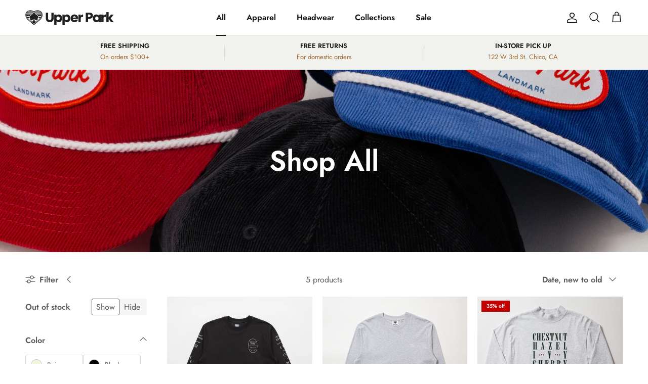

--- FILE ---
content_type: text/html; charset=utf-8
request_url: https://upperparkclothing.com/collections/all/mens-long-sleeve
body_size: 28119
content:
<!doctype html>
<html class="no-js" lang="en" dir="ltr">
<head><meta charset="utf-8">
<meta name="viewport" content="width=device-width,initial-scale=1">
<title>Shop All &ndash; Tagged &quot;Men&#39;s Long Sleeve&quot; &ndash; Upper Park</title><link rel="canonical" href="https://upperparkclothing.com/collections/all/mens-long-sleeve"><link rel="icon" href="//upperparkclothing.com/cdn/shop/files/black-upper-park-tree-logo-favicon.png?crop=center&height=48&v=1718388672&width=48" type="image/png">
  <link rel="apple-touch-icon" href="//upperparkclothing.com/cdn/shop/files/black-upper-park-tree-logo-favicon.png?crop=center&height=180&v=1718388672&width=180"><meta name="description" content="Upper Park is clothing inspired by Chico, Upper Bidwell Park and our travels throughout California. Our clothing is a line of shirts, hats, sweatshirts, bags, shorts and pants. Designed, decorated &amp; screen printed in Chico, Ca, The City of Trees. Find more clothing, art and gifts at our retail store in downtown Chico."><meta property="og:site_name" content="Upper Park">
<meta property="og:url" content="https://upperparkclothing.com/collections/all/mens-long-sleeve">
<meta property="og:title" content="Shop All">
<meta property="og:type" content="product.group">
<meta property="og:description" content="Upper Park is clothing inspired by Chico, Upper Bidwell Park and our travels throughout California. Our clothing is a line of shirts, hats, sweatshirts, bags, shorts and pants. Designed, decorated &amp; screen printed in Chico, Ca, The City of Trees. Find more clothing, art and gifts at our retail store in downtown Chico."><meta property="og:image" content="http://upperparkclothing.com/cdn/shop/collections/bear-repub-baseballt.jpg?crop=center&height=1200&v=1764204663&width=1200">
  <meta property="og:image:secure_url" content="https://upperparkclothing.com/cdn/shop/collections/bear-repub-baseballt.jpg?crop=center&height=1200&v=1764204663&width=1200">
  <meta property="og:image:width" content="3000">
  <meta property="og:image:height" content="2000"><meta name="twitter:card" content="summary_large_image">
<meta name="twitter:title" content="Shop All">
<meta name="twitter:description" content="Upper Park is clothing inspired by Chico, Upper Bidwell Park and our travels throughout California. Our clothing is a line of shirts, hats, sweatshirts, bags, shorts and pants. Designed, decorated &amp; screen printed in Chico, Ca, The City of Trees. Find more clothing, art and gifts at our retail store in downtown Chico.">
<style>@font-face {
  font-family: Jost;
  font-weight: 400;
  font-style: normal;
  font-display: fallback;
  src: url("//upperparkclothing.com/cdn/fonts/jost/jost_n4.d47a1b6347ce4a4c9f437608011273009d91f2b7.woff2") format("woff2"),
       url("//upperparkclothing.com/cdn/fonts/jost/jost_n4.791c46290e672b3f85c3d1c651ef2efa3819eadd.woff") format("woff");
}
@font-face {
  font-family: Jost;
  font-weight: 700;
  font-style: normal;
  font-display: fallback;
  src: url("//upperparkclothing.com/cdn/fonts/jost/jost_n7.921dc18c13fa0b0c94c5e2517ffe06139c3615a3.woff2") format("woff2"),
       url("//upperparkclothing.com/cdn/fonts/jost/jost_n7.cbfc16c98c1e195f46c536e775e4e959c5f2f22b.woff") format("woff");
}
@font-face {
  font-family: Jost;
  font-weight: 500;
  font-style: normal;
  font-display: fallback;
  src: url("//upperparkclothing.com/cdn/fonts/jost/jost_n5.7c8497861ffd15f4e1284cd221f14658b0e95d61.woff2") format("woff2"),
       url("//upperparkclothing.com/cdn/fonts/jost/jost_n5.fb6a06896db583cc2df5ba1b30d9c04383119dd9.woff") format("woff");
}
@font-face {
  font-family: Jost;
  font-weight: 400;
  font-style: italic;
  font-display: fallback;
  src: url("//upperparkclothing.com/cdn/fonts/jost/jost_i4.b690098389649750ada222b9763d55796c5283a5.woff2") format("woff2"),
       url("//upperparkclothing.com/cdn/fonts/jost/jost_i4.fd766415a47e50b9e391ae7ec04e2ae25e7e28b0.woff") format("woff");
}
@font-face {
  font-family: Jost;
  font-weight: 700;
  font-style: italic;
  font-display: fallback;
  src: url("//upperparkclothing.com/cdn/fonts/jost/jost_i7.d8201b854e41e19d7ed9b1a31fe4fe71deea6d3f.woff2") format("woff2"),
       url("//upperparkclothing.com/cdn/fonts/jost/jost_i7.eae515c34e26b6c853efddc3fc0c552e0de63757.woff") format("woff");
}
@font-face {
  font-family: Jost;
  font-weight: 600;
  font-style: normal;
  font-display: fallback;
  src: url("//upperparkclothing.com/cdn/fonts/jost/jost_n6.ec1178db7a7515114a2d84e3dd680832b7af8b99.woff2") format("woff2"),
       url("//upperparkclothing.com/cdn/fonts/jost/jost_n6.b1178bb6bdd3979fef38e103a3816f6980aeaff9.woff") format("woff");
}
@font-face {
  font-family: Poppins;
  font-weight: 400;
  font-style: normal;
  font-display: fallback;
  src: url("//upperparkclothing.com/cdn/fonts/poppins/poppins_n4.0ba78fa5af9b0e1a374041b3ceaadf0a43b41362.woff2") format("woff2"),
       url("//upperparkclothing.com/cdn/fonts/poppins/poppins_n4.214741a72ff2596839fc9760ee7a770386cf16ca.woff") format("woff");
}
@font-face {
  font-family: Jost;
  font-weight: 600;
  font-style: normal;
  font-display: fallback;
  src: url("//upperparkclothing.com/cdn/fonts/jost/jost_n6.ec1178db7a7515114a2d84e3dd680832b7af8b99.woff2") format("woff2"),
       url("//upperparkclothing.com/cdn/fonts/jost/jost_n6.b1178bb6bdd3979fef38e103a3816f6980aeaff9.woff") format("woff");
}
@font-face {
  font-family: Jost;
  font-weight: 600;
  font-style: normal;
  font-display: fallback;
  src: url("//upperparkclothing.com/cdn/fonts/jost/jost_n6.ec1178db7a7515114a2d84e3dd680832b7af8b99.woff2") format("woff2"),
       url("//upperparkclothing.com/cdn/fonts/jost/jost_n6.b1178bb6bdd3979fef38e103a3816f6980aeaff9.woff") format("woff");
}
:root {
  --page-container-width:          1600px;
  --reading-container-width:       720px;
  --divider-opacity:               0.14;
  --gutter-large:                  30px;
  --gutter-desktop:                20px;
  --gutter-mobile:                 16px;
  --section-padding:               50px;
  --larger-section-padding:        80px;
  --larger-section-padding-mobile: 60px;
  --largest-section-padding:       110px;
  --aos-animate-duration:          0.6s;

  --base-font-family:              Jost, sans-serif;
  --base-font-weight:              400;
  --base-font-style:               normal;
  --heading-font-family:           Jost, sans-serif;
  --heading-font-weight:           600;
  --heading-font-style:            normal;
  --logo-font-family:              Poppins, sans-serif;
  --logo-font-weight:              400;
  --logo-font-style:               normal;
  --nav-font-family:               Jost, sans-serif;
  --nav-font-weight:               600;
  --nav-font-style:                normal;

  --base-text-size:16px;
  --base-line-height:              1.6;
  --input-text-size:16px;
  --smaller-text-size-1:13px;
  --smaller-text-size-2:14px;
  --smaller-text-size-3:13px;
  --smaller-text-size-4:12px;
  --larger-text-size:32px;
  --super-large-text-size:56px;
  --super-large-mobile-text-size:26px;
  --larger-mobile-text-size:26px;
  --logo-text-size:26px;--btn-letter-spacing: 0.08em;
    --btn-text-transform: uppercase;
    --button-text-size: 14px;
    --quickbuy-button-text-size: 13;
    --small-feature-link-font-size: 0.75em;
    --input-btn-padding-top:             1.2em;
    --input-btn-padding-bottom:          1.2em;--heading-text-transform:none;
  --nav-text-size:                      16px;
  --mobile-menu-font-weight:            600;

  --body-bg-color:                      255 255 255;
  --bg-color:                           255 255 255;
  --body-text-color:                    92 92 92;
  --text-color:                         92 92 92;

  --header-text-col:                    #171717;--header-text-hover-col:             var(--main-nav-link-hover-col);--header-bg-col:                     #ffffff;
  --heading-color:                     23 23 23;
  --body-heading-color:                23 23 23;
  --heading-divider-col:               #dfe3e8;

  --logo-col:                          #171717;
  --main-nav-bg:                       #ffffff;
  --main-nav-link-col:                 #5c5c5c;
  --main-nav-link-hover-col:           #a0672c;
  --main-nav-link-featured-col:        #b61d0f;

  --link-color:                        160 103 44;
  --body-link-color:                   160 103 44;

  --btn-bg-color:                        35 35 35;
  --btn-bg-hover-color:                  160 103 44;
  --btn-border-color:                    35 35 35;
  --btn-border-hover-color:              160 103 44;
  --btn-text-color:                      255 255 255;
  --btn-text-hover-color:                255 255 255;--btn-alt-bg-color:                    255 255 255;
  --btn-alt-text-color:                  35 35 35;
  --btn-alt-border-color:                35 35 35;
  --btn-alt-border-hover-color:          35 35 35;--btn-ter-bg-color:                    235 235 235;
  --btn-ter-text-color:                  41 41 41;
  --btn-ter-bg-hover-color:              35 35 35;
  --btn-ter-text-hover-color:            255 255 255;--btn-border-radius: 3px;--color-scheme-default:                             #ffffff;
  --color-scheme-default-color:                       255 255 255;
  --color-scheme-default-text-color:                  92 92 92;
  --color-scheme-default-head-color:                  23 23 23;
  --color-scheme-default-link-color:                  160 103 44;
  --color-scheme-default-btn-text-color:              255 255 255;
  --color-scheme-default-btn-text-hover-color:        255 255 255;
  --color-scheme-default-btn-bg-color:                35 35 35;
  --color-scheme-default-btn-bg-hover-color:          160 103 44;
  --color-scheme-default-btn-border-color:            35 35 35;
  --color-scheme-default-btn-border-hover-color:      160 103 44;
  --color-scheme-default-btn-alt-text-color:          35 35 35;
  --color-scheme-default-btn-alt-bg-color:            255 255 255;
  --color-scheme-default-btn-alt-border-color:        35 35 35;
  --color-scheme-default-btn-alt-border-hover-color:  35 35 35;

  --color-scheme-1:                             #f1f1ee;
  --color-scheme-1-color:                       241 241 238;
  --color-scheme-1-text-color:                  92 92 92;
  --color-scheme-1-head-color:                  23 23 23;
  --color-scheme-1-link-color:                  160 103 44;
  --color-scheme-1-btn-text-color:              255 255 255;
  --color-scheme-1-btn-text-hover-color:        255 255 255;
  --color-scheme-1-btn-bg-color:                35 35 35;
  --color-scheme-1-btn-bg-hover-color:          0 0 0;
  --color-scheme-1-btn-border-color:            35 35 35;
  --color-scheme-1-btn-border-hover-color:      0 0 0;
  --color-scheme-1-btn-alt-text-color:          35 35 35;
  --color-scheme-1-btn-alt-bg-color:            255 255 255;
  --color-scheme-1-btn-alt-border-color:        35 35 35;
  --color-scheme-1-btn-alt-border-hover-color:  35 35 35;

  --color-scheme-2:                             #e1e1e1;
  --color-scheme-2-color:                       225 225 225;
  --color-scheme-2-text-color:                  92 92 92;
  --color-scheme-2-head-color:                  23 23 23;
  --color-scheme-2-link-color:                  160 103 44;
  --color-scheme-2-btn-text-color:              255 255 255;
  --color-scheme-2-btn-text-hover-color:        255 255 255;
  --color-scheme-2-btn-bg-color:                35 35 35;
  --color-scheme-2-btn-bg-hover-color:          0 0 0;
  --color-scheme-2-btn-border-color:            35 35 35;
  --color-scheme-2-btn-border-hover-color:      0 0 0;
  --color-scheme-2-btn-alt-text-color:          35 35 35;
  --color-scheme-2-btn-alt-bg-color:            255 255 255;
  --color-scheme-2-btn-alt-border-color:        35 35 35;
  --color-scheme-2-btn-alt-border-hover-color:  35 35 35;

  /* Shop Pay payment terms */
  --payment-terms-background-color:    #ffffff;--quickbuy-bg: 255 255 255;--body-input-background-color:       rgb(var(--body-bg-color));
  --input-background-color:            rgb(var(--body-bg-color));
  --body-input-text-color:             var(--body-text-color);
  --input-text-color:                  var(--body-text-color);
  --body-input-border-color:           rgb(214, 214, 214);
  --input-border-color:                rgb(214, 214, 214);
  --input-border-color-hover:          rgb(165, 165, 165);
  --input-border-color-active:         rgb(92, 92, 92);

  --swatch-cross-svg:                  url("data:image/svg+xml,%3Csvg xmlns='http://www.w3.org/2000/svg' width='240' height='240' viewBox='0 0 24 24' fill='none' stroke='rgb(214, 214, 214)' stroke-width='0.09' preserveAspectRatio='none' %3E%3Cline x1='24' y1='0' x2='0' y2='24'%3E%3C/line%3E%3C/svg%3E");
  --swatch-cross-hover:                url("data:image/svg+xml,%3Csvg xmlns='http://www.w3.org/2000/svg' width='240' height='240' viewBox='0 0 24 24' fill='none' stroke='rgb(165, 165, 165)' stroke-width='0.09' preserveAspectRatio='none' %3E%3Cline x1='24' y1='0' x2='0' y2='24'%3E%3C/line%3E%3C/svg%3E");
  --swatch-cross-active:               url("data:image/svg+xml,%3Csvg xmlns='http://www.w3.org/2000/svg' width='240' height='240' viewBox='0 0 24 24' fill='none' stroke='rgb(92, 92, 92)' stroke-width='0.09' preserveAspectRatio='none' %3E%3Cline x1='24' y1='0' x2='0' y2='24'%3E%3C/line%3E%3C/svg%3E");

  --footer-divider-col:                #5c5c5c;
  --footer-text-col:                   233 233 233;
  --footer-heading-col:                233 233 233;
  --footer-bg:                         #231f20;--product-label-overlay-justify: flex-start;--product-label-overlay-align: flex-start;--product-label-overlay-reduction-text:   #ffffff;
  --product-label-overlay-reduction-bg:     #c20000;
  --product-label-overlay-stock-text:       #ffffff;
  --product-label-overlay-stock-bg:         #09728c;
  --product-label-overlay-new-text:         #ffffff;
  --product-label-overlay-new-bg:           #a0672c;
  --product-label-overlay-meta-text:        #ffffff;
  --product-label-overlay-meta-bg:          #bd2585;
  --product-label-sale-text:                #c20000;
  --product-label-sold-text:                #171717;
  --product-label-preorder-text:            #3ea36a;

  --product-block-crop-align:               center;

  
  --product-block-price-align:              flex-start;
  --product-block-price-item-margin-start:  initial;
  --product-block-price-item-margin-end:    .5rem;
  

  --collection-block-image-position:   center center;

  --swatch-picker-image-size:          40px;
  --swatch-crop-align:                 center center;

  --image-overlay-text-color:          255 255 255;--image-overlay-bg:                  rgba(0, 0, 0, 0.12);
  --image-overlay-shadow-start:        rgb(0 0 0 / 0.16);
  --image-overlay-box-opacity:         0.88;.image-overlay--bg-box .text-overlay .text-overlay__text {
      --image-overlay-box-bg: 255 255 255;
      --heading-color: var(--body-heading-color);
      --text-color: var(--body-text-color);
      --link-color: var(--body-link-color);
    }--product-inventory-ok-box-color:            #f2faf0;
  --product-inventory-ok-text-color:           #108043;
  --product-inventory-ok-icon-box-fill-color:  #fff;
  --product-inventory-low-box-color:           #fcf1cd;
  --product-inventory-low-text-color:          #dd9a1a;
  --product-inventory-low-icon-box-fill-color: #fff;
  --product-inventory-low-text-color-channels: 16, 128, 67;
  --product-inventory-ok-text-color-channels:  221, 154, 26;

  --rating-star-color: 160 103 44;
}::selection {
    background: rgb(var(--body-heading-color));
    color: rgb(var(--body-bg-color));
  }
  ::-moz-selection {
    background: rgb(var(--body-heading-color));
    color: rgb(var(--body-bg-color));
  }.use-color-scheme--default {
  --product-label-sale-text:           #c20000;
  --product-label-sold-text:           #171717;
  --product-label-preorder-text:       #3ea36a;
  --input-background-color:            rgb(var(--body-bg-color));
  --input-text-color:                  var(--body-input-text-color);
  --input-border-color:                rgb(214, 214, 214);
  --input-border-color-hover:          rgb(165, 165, 165);
  --input-border-color-active:         rgb(92, 92, 92);
}</style>

  <link href="//upperparkclothing.com/cdn/shop/t/6/assets/main.css?v=181073107730746733071716929493" rel="stylesheet" type="text/css" media="all" />
  <link href="//upperparkclothing.com/cdn/shop/t/6/assets/upc-global-2024.css?v=90454234859693952911749603105" rel="stylesheet" type="text/css" media="all" />
<link rel="stylesheet" href="//upperparkclothing.com/cdn/shop/t/6/assets/swatches.css?v=8309205812911480561756492977" media="print" onload="this.media='all'">
    <noscript><link rel="stylesheet" href="//upperparkclothing.com/cdn/shop/t/6/assets/swatches.css?v=8309205812911480561756492977"></noscript><link rel="preload" as="font" href="//upperparkclothing.com/cdn/fonts/jost/jost_n4.d47a1b6347ce4a4c9f437608011273009d91f2b7.woff2" type="font/woff2" crossorigin><link rel="preload" as="font" href="//upperparkclothing.com/cdn/fonts/jost/jost_n6.ec1178db7a7515114a2d84e3dd680832b7af8b99.woff2" type="font/woff2" crossorigin><script>
    document.documentElement.className = document.documentElement.className.replace('no-js', 'js');

    window.theme = {
      info: {
        name: 'Symmetry',
        version: '7.2.1'
      },
      device: {
        hasTouch: window.matchMedia('(any-pointer: coarse)').matches,
        hasHover: window.matchMedia('(hover: hover)').matches
      },
      mediaQueries: {
        md: '(min-width: 768px)',
        productMediaCarouselBreak: '(min-width: 1041px)'
      },
      routes: {
        base: 'https://upperparkclothing.com',
        cart: '/cart',
        cartAdd: '/cart/add.js',
        cartUpdate: '/cart/update.js',
        predictiveSearch: '/search/suggest'
      },
      strings: {
        cartTermsConfirmation: "You must agree to the terms and conditions before continuing.",
        cartItemsQuantityError: "You can only add [QUANTITY] of this item to your cart.",
        generalSearchViewAll: "View all search results",
        noStock: "Sold out",
        noVariant: "Unavailable",
        productsProductChooseA: "Choose a",
        generalSearchPages: "Pages",
        generalSearchNoResultsWithoutTerms: "Sorry, we couldnʼt find any results",
        shippingCalculator: {
          singleRate: "There is one shipping rate for this destination:",
          multipleRates: "There are multiple shipping rates for this destination:",
          noRates: "We do not ship to this destination."
        }
      },
      settings: {
        moneyWithCurrencyFormat: "${{amount}} USD",
        cartType: "drawer",
        afterAddToCart: "drawer",
        quickbuyStyle: "whole",
        externalLinksNewTab: true,
        internalLinksSmoothScroll: true
      }
    }

    theme.inlineNavigationCheck = function() {
      var pageHeader = document.querySelector('.pageheader'),
          inlineNavContainer = pageHeader.querySelector('.logo-area__left__inner'),
          inlineNav = inlineNavContainer.querySelector('.navigation--left');
      if (inlineNav && getComputedStyle(inlineNav).display != 'none') {
        var inlineMenuCentered = document.querySelector('.pageheader--layout-inline-menu-center'),
            logoContainer = document.querySelector('.logo-area__middle__inner');
        if(inlineMenuCentered) {
          var rightWidth = document.querySelector('.logo-area__right__inner').clientWidth,
              middleWidth = logoContainer.clientWidth,
              logoArea = document.querySelector('.logo-area'),
              computedLogoAreaStyle = getComputedStyle(logoArea),
              logoAreaInnerWidth = logoArea.clientWidth - Math.ceil(parseFloat(computedLogoAreaStyle.paddingLeft)) - Math.ceil(parseFloat(computedLogoAreaStyle.paddingRight)),
              availableNavWidth = logoAreaInnerWidth - Math.max(rightWidth, middleWidth) * 2 - 40;
          inlineNavContainer.style.maxWidth = availableNavWidth + 'px';
        }

        var firstInlineNavLink = inlineNav.querySelector('.navigation__item:first-child'),
            lastInlineNavLink = inlineNav.querySelector('.navigation__item:last-child');
        if (lastInlineNavLink) {
          var inlineNavWidth = null;
          if(document.querySelector('html[dir=rtl]')) {
            inlineNavWidth = firstInlineNavLink.offsetLeft - lastInlineNavLink.offsetLeft + firstInlineNavLink.offsetWidth;
          } else {
            inlineNavWidth = lastInlineNavLink.offsetLeft - firstInlineNavLink.offsetLeft + lastInlineNavLink.offsetWidth;
          }
          if (inlineNavContainer.offsetWidth >= inlineNavWidth) {
            pageHeader.classList.add('pageheader--layout-inline-permitted');
            var tallLogo = logoContainer.clientHeight > lastInlineNavLink.clientHeight + 20;
            if (tallLogo) {
              inlineNav.classList.add('navigation--tight-underline');
            } else {
              inlineNav.classList.remove('navigation--tight-underline');
            }
          } else {
            pageHeader.classList.remove('pageheader--layout-inline-permitted');
          }
        }
      }
    };

    theme.setInitialHeaderHeightProperty = () => {
      const section = document.querySelector('.section-header');
      if (section) {
        document.documentElement.style.setProperty('--theme-header-height', Math.ceil(section.clientHeight) + 'px');
      }
    };
  </script>

  <script src="//upperparkclothing.com/cdn/shop/t/6/assets/main.js?v=63521094751913525411716929493" defer></script>
    <script src="//upperparkclothing.com/cdn/shop/t/6/assets/animate-on-scroll.js?v=15249566486942820451716929493" defer></script>
    <link href="//upperparkclothing.com/cdn/shop/t/6/assets/animate-on-scroll.css?v=116824741000487223811716929493" rel="stylesheet" type="text/css" media="all" />
  

  <script>window.performance && window.performance.mark && window.performance.mark('shopify.content_for_header.start');</script><meta name="google-site-verification" content="-qAP7t54Vg9Kgy7RUN-mTwOSf7Jr1vf9jEAa_68H-uw">
<meta name="facebook-domain-verification" content="96q37f6e6paeyyblv1ddnlnvn5vnvy">
<meta name="facebook-domain-verification" content="6j8nxlhrj0tu3z1qy374mduwbwxic5">
<meta id="shopify-digital-wallet" name="shopify-digital-wallet" content="/2357657653/digital_wallets/dialog">
<meta name="shopify-checkout-api-token" content="e02ad2afce3602e93ed786b6b2202987">
<meta id="in-context-paypal-metadata" data-shop-id="2357657653" data-venmo-supported="false" data-environment="production" data-locale="en_US" data-paypal-v4="true" data-currency="USD">
<link rel="alternate" type="application/atom+xml" title="Feed" href="/collections/all/mens-long-sleeve.atom" />
<link rel="alternate" type="application/json+oembed" href="https://upperparkclothing.com/collections/all/mens-long-sleeve.oembed">
<script async="async" src="/checkouts/internal/preloads.js?locale=en-US"></script>
<link rel="preconnect" href="https://shop.app" crossorigin="anonymous">
<script async="async" src="https://shop.app/checkouts/internal/preloads.js?locale=en-US&shop_id=2357657653" crossorigin="anonymous"></script>
<script id="apple-pay-shop-capabilities" type="application/json">{"shopId":2357657653,"countryCode":"US","currencyCode":"USD","merchantCapabilities":["supports3DS"],"merchantId":"gid:\/\/shopify\/Shop\/2357657653","merchantName":"Upper Park","requiredBillingContactFields":["postalAddress","email"],"requiredShippingContactFields":["postalAddress","email"],"shippingType":"shipping","supportedNetworks":["visa","masterCard","amex","discover","elo","jcb"],"total":{"type":"pending","label":"Upper Park","amount":"1.00"},"shopifyPaymentsEnabled":true,"supportsSubscriptions":true}</script>
<script id="shopify-features" type="application/json">{"accessToken":"e02ad2afce3602e93ed786b6b2202987","betas":["rich-media-storefront-analytics"],"domain":"upperparkclothing.com","predictiveSearch":true,"shopId":2357657653,"locale":"en"}</script>
<script>var Shopify = Shopify || {};
Shopify.shop = "upr-prk.myshopify.com";
Shopify.locale = "en";
Shopify.currency = {"active":"USD","rate":"1.0"};
Shopify.country = "US";
Shopify.theme = {"name":"Upper Park Symmetry","id":141674250462,"schema_name":"Symmetry","schema_version":"7.2.1","theme_store_id":568,"role":"main"};
Shopify.theme.handle = "null";
Shopify.theme.style = {"id":null,"handle":null};
Shopify.cdnHost = "upperparkclothing.com/cdn";
Shopify.routes = Shopify.routes || {};
Shopify.routes.root = "/";</script>
<script type="module">!function(o){(o.Shopify=o.Shopify||{}).modules=!0}(window);</script>
<script>!function(o){function n(){var o=[];function n(){o.push(Array.prototype.slice.apply(arguments))}return n.q=o,n}var t=o.Shopify=o.Shopify||{};t.loadFeatures=n(),t.autoloadFeatures=n()}(window);</script>
<script>
  window.ShopifyPay = window.ShopifyPay || {};
  window.ShopifyPay.apiHost = "shop.app\/pay";
  window.ShopifyPay.redirectState = null;
</script>
<script id="shop-js-analytics" type="application/json">{"pageType":"collection"}</script>
<script defer="defer" async type="module" src="//upperparkclothing.com/cdn/shopifycloud/shop-js/modules/v2/client.init-shop-cart-sync_C5BV16lS.en.esm.js"></script>
<script defer="defer" async type="module" src="//upperparkclothing.com/cdn/shopifycloud/shop-js/modules/v2/chunk.common_CygWptCX.esm.js"></script>
<script type="module">
  await import("//upperparkclothing.com/cdn/shopifycloud/shop-js/modules/v2/client.init-shop-cart-sync_C5BV16lS.en.esm.js");
await import("//upperparkclothing.com/cdn/shopifycloud/shop-js/modules/v2/chunk.common_CygWptCX.esm.js");

  window.Shopify.SignInWithShop?.initShopCartSync?.({"fedCMEnabled":true,"windoidEnabled":true});

</script>
<script>
  window.Shopify = window.Shopify || {};
  if (!window.Shopify.featureAssets) window.Shopify.featureAssets = {};
  window.Shopify.featureAssets['shop-js'] = {"shop-cart-sync":["modules/v2/client.shop-cart-sync_ZFArdW7E.en.esm.js","modules/v2/chunk.common_CygWptCX.esm.js"],"init-fed-cm":["modules/v2/client.init-fed-cm_CmiC4vf6.en.esm.js","modules/v2/chunk.common_CygWptCX.esm.js"],"shop-button":["modules/v2/client.shop-button_tlx5R9nI.en.esm.js","modules/v2/chunk.common_CygWptCX.esm.js"],"shop-cash-offers":["modules/v2/client.shop-cash-offers_DOA2yAJr.en.esm.js","modules/v2/chunk.common_CygWptCX.esm.js","modules/v2/chunk.modal_D71HUcav.esm.js"],"init-windoid":["modules/v2/client.init-windoid_sURxWdc1.en.esm.js","modules/v2/chunk.common_CygWptCX.esm.js"],"shop-toast-manager":["modules/v2/client.shop-toast-manager_ClPi3nE9.en.esm.js","modules/v2/chunk.common_CygWptCX.esm.js"],"init-shop-email-lookup-coordinator":["modules/v2/client.init-shop-email-lookup-coordinator_B8hsDcYM.en.esm.js","modules/v2/chunk.common_CygWptCX.esm.js"],"init-shop-cart-sync":["modules/v2/client.init-shop-cart-sync_C5BV16lS.en.esm.js","modules/v2/chunk.common_CygWptCX.esm.js"],"avatar":["modules/v2/client.avatar_BTnouDA3.en.esm.js"],"pay-button":["modules/v2/client.pay-button_FdsNuTd3.en.esm.js","modules/v2/chunk.common_CygWptCX.esm.js"],"init-customer-accounts":["modules/v2/client.init-customer-accounts_DxDtT_ad.en.esm.js","modules/v2/client.shop-login-button_C5VAVYt1.en.esm.js","modules/v2/chunk.common_CygWptCX.esm.js","modules/v2/chunk.modal_D71HUcav.esm.js"],"init-shop-for-new-customer-accounts":["modules/v2/client.init-shop-for-new-customer-accounts_ChsxoAhi.en.esm.js","modules/v2/client.shop-login-button_C5VAVYt1.en.esm.js","modules/v2/chunk.common_CygWptCX.esm.js","modules/v2/chunk.modal_D71HUcav.esm.js"],"shop-login-button":["modules/v2/client.shop-login-button_C5VAVYt1.en.esm.js","modules/v2/chunk.common_CygWptCX.esm.js","modules/v2/chunk.modal_D71HUcav.esm.js"],"init-customer-accounts-sign-up":["modules/v2/client.init-customer-accounts-sign-up_CPSyQ0Tj.en.esm.js","modules/v2/client.shop-login-button_C5VAVYt1.en.esm.js","modules/v2/chunk.common_CygWptCX.esm.js","modules/v2/chunk.modal_D71HUcav.esm.js"],"shop-follow-button":["modules/v2/client.shop-follow-button_Cva4Ekp9.en.esm.js","modules/v2/chunk.common_CygWptCX.esm.js","modules/v2/chunk.modal_D71HUcav.esm.js"],"checkout-modal":["modules/v2/client.checkout-modal_BPM8l0SH.en.esm.js","modules/v2/chunk.common_CygWptCX.esm.js","modules/v2/chunk.modal_D71HUcav.esm.js"],"lead-capture":["modules/v2/client.lead-capture_Bi8yE_yS.en.esm.js","modules/v2/chunk.common_CygWptCX.esm.js","modules/v2/chunk.modal_D71HUcav.esm.js"],"shop-login":["modules/v2/client.shop-login_D6lNrXab.en.esm.js","modules/v2/chunk.common_CygWptCX.esm.js","modules/v2/chunk.modal_D71HUcav.esm.js"],"payment-terms":["modules/v2/client.payment-terms_CZxnsJam.en.esm.js","modules/v2/chunk.common_CygWptCX.esm.js","modules/v2/chunk.modal_D71HUcav.esm.js"]};
</script>
<script id="__st">var __st={"a":2357657653,"offset":-28800,"reqid":"483b7590-75a5-481f-a5a2-1f868d7cfc1a-1768720045","pageurl":"upperparkclothing.com\/collections\/all\/mens-long-sleeve","u":"1052670d4e71","p":"collection","rtyp":"collection","rid":36384014389};</script>
<script>window.ShopifyPaypalV4VisibilityTracking = true;</script>
<script id="captcha-bootstrap">!function(){'use strict';const t='contact',e='account',n='new_comment',o=[[t,t],['blogs',n],['comments',n],[t,'customer']],c=[[e,'customer_login'],[e,'guest_login'],[e,'recover_customer_password'],[e,'create_customer']],r=t=>t.map((([t,e])=>`form[action*='/${t}']:not([data-nocaptcha='true']) input[name='form_type'][value='${e}']`)).join(','),a=t=>()=>t?[...document.querySelectorAll(t)].map((t=>t.form)):[];function s(){const t=[...o],e=r(t);return a(e)}const i='password',u='form_key',d=['recaptcha-v3-token','g-recaptcha-response','h-captcha-response',i],f=()=>{try{return window.sessionStorage}catch{return}},m='__shopify_v',_=t=>t.elements[u];function p(t,e,n=!1){try{const o=window.sessionStorage,c=JSON.parse(o.getItem(e)),{data:r}=function(t){const{data:e,action:n}=t;return t[m]||n?{data:e,action:n}:{data:t,action:n}}(c);for(const[e,n]of Object.entries(r))t.elements[e]&&(t.elements[e].value=n);n&&o.removeItem(e)}catch(o){console.error('form repopulation failed',{error:o})}}const l='form_type',E='cptcha';function T(t){t.dataset[E]=!0}const w=window,h=w.document,L='Shopify',v='ce_forms',y='captcha';let A=!1;((t,e)=>{const n=(g='f06e6c50-85a8-45c8-87d0-21a2b65856fe',I='https://cdn.shopify.com/shopifycloud/storefront-forms-hcaptcha/ce_storefront_forms_captcha_hcaptcha.v1.5.2.iife.js',D={infoText:'Protected by hCaptcha',privacyText:'Privacy',termsText:'Terms'},(t,e,n)=>{const o=w[L][v],c=o.bindForm;if(c)return c(t,g,e,D).then(n);var r;o.q.push([[t,g,e,D],n]),r=I,A||(h.body.append(Object.assign(h.createElement('script'),{id:'captcha-provider',async:!0,src:r})),A=!0)});var g,I,D;w[L]=w[L]||{},w[L][v]=w[L][v]||{},w[L][v].q=[],w[L][y]=w[L][y]||{},w[L][y].protect=function(t,e){n(t,void 0,e),T(t)},Object.freeze(w[L][y]),function(t,e,n,w,h,L){const[v,y,A,g]=function(t,e,n){const i=e?o:[],u=t?c:[],d=[...i,...u],f=r(d),m=r(i),_=r(d.filter((([t,e])=>n.includes(e))));return[a(f),a(m),a(_),s()]}(w,h,L),I=t=>{const e=t.target;return e instanceof HTMLFormElement?e:e&&e.form},D=t=>v().includes(t);t.addEventListener('submit',(t=>{const e=I(t);if(!e)return;const n=D(e)&&!e.dataset.hcaptchaBound&&!e.dataset.recaptchaBound,o=_(e),c=g().includes(e)&&(!o||!o.value);(n||c)&&t.preventDefault(),c&&!n&&(function(t){try{if(!f())return;!function(t){const e=f();if(!e)return;const n=_(t);if(!n)return;const o=n.value;o&&e.removeItem(o)}(t);const e=Array.from(Array(32),(()=>Math.random().toString(36)[2])).join('');!function(t,e){_(t)||t.append(Object.assign(document.createElement('input'),{type:'hidden',name:u})),t.elements[u].value=e}(t,e),function(t,e){const n=f();if(!n)return;const o=[...t.querySelectorAll(`input[type='${i}']`)].map((({name:t})=>t)),c=[...d,...o],r={};for(const[a,s]of new FormData(t).entries())c.includes(a)||(r[a]=s);n.setItem(e,JSON.stringify({[m]:1,action:t.action,data:r}))}(t,e)}catch(e){console.error('failed to persist form',e)}}(e),e.submit())}));const S=(t,e)=>{t&&!t.dataset[E]&&(n(t,e.some((e=>e===t))),T(t))};for(const o of['focusin','change'])t.addEventListener(o,(t=>{const e=I(t);D(e)&&S(e,y())}));const B=e.get('form_key'),M=e.get(l),P=B&&M;t.addEventListener('DOMContentLoaded',(()=>{const t=y();if(P)for(const e of t)e.elements[l].value===M&&p(e,B);[...new Set([...A(),...v().filter((t=>'true'===t.dataset.shopifyCaptcha))])].forEach((e=>S(e,t)))}))}(h,new URLSearchParams(w.location.search),n,t,e,['guest_login'])})(!0,!0)}();</script>
<script integrity="sha256-4kQ18oKyAcykRKYeNunJcIwy7WH5gtpwJnB7kiuLZ1E=" data-source-attribution="shopify.loadfeatures" defer="defer" src="//upperparkclothing.com/cdn/shopifycloud/storefront/assets/storefront/load_feature-a0a9edcb.js" crossorigin="anonymous"></script>
<script crossorigin="anonymous" defer="defer" src="//upperparkclothing.com/cdn/shopifycloud/storefront/assets/shopify_pay/storefront-65b4c6d7.js?v=20250812"></script>
<script data-source-attribution="shopify.dynamic_checkout.dynamic.init">var Shopify=Shopify||{};Shopify.PaymentButton=Shopify.PaymentButton||{isStorefrontPortableWallets:!0,init:function(){window.Shopify.PaymentButton.init=function(){};var t=document.createElement("script");t.src="https://upperparkclothing.com/cdn/shopifycloud/portable-wallets/latest/portable-wallets.en.js",t.type="module",document.head.appendChild(t)}};
</script>
<script data-source-attribution="shopify.dynamic_checkout.buyer_consent">
  function portableWalletsHideBuyerConsent(e){var t=document.getElementById("shopify-buyer-consent"),n=document.getElementById("shopify-subscription-policy-button");t&&n&&(t.classList.add("hidden"),t.setAttribute("aria-hidden","true"),n.removeEventListener("click",e))}function portableWalletsShowBuyerConsent(e){var t=document.getElementById("shopify-buyer-consent"),n=document.getElementById("shopify-subscription-policy-button");t&&n&&(t.classList.remove("hidden"),t.removeAttribute("aria-hidden"),n.addEventListener("click",e))}window.Shopify?.PaymentButton&&(window.Shopify.PaymentButton.hideBuyerConsent=portableWalletsHideBuyerConsent,window.Shopify.PaymentButton.showBuyerConsent=portableWalletsShowBuyerConsent);
</script>
<script data-source-attribution="shopify.dynamic_checkout.cart.bootstrap">document.addEventListener("DOMContentLoaded",(function(){function t(){return document.querySelector("shopify-accelerated-checkout-cart, shopify-accelerated-checkout")}if(t())Shopify.PaymentButton.init();else{new MutationObserver((function(e,n){t()&&(Shopify.PaymentButton.init(),n.disconnect())})).observe(document.body,{childList:!0,subtree:!0})}}));
</script>
<link id="shopify-accelerated-checkout-styles" rel="stylesheet" media="screen" href="https://upperparkclothing.com/cdn/shopifycloud/portable-wallets/latest/accelerated-checkout-backwards-compat.css" crossorigin="anonymous">
<style id="shopify-accelerated-checkout-cart">
        #shopify-buyer-consent {
  margin-top: 1em;
  display: inline-block;
  width: 100%;
}

#shopify-buyer-consent.hidden {
  display: none;
}

#shopify-subscription-policy-button {
  background: none;
  border: none;
  padding: 0;
  text-decoration: underline;
  font-size: inherit;
  cursor: pointer;
}

#shopify-subscription-policy-button::before {
  box-shadow: none;
}

      </style>

<script>window.performance && window.performance.mark && window.performance.mark('shopify.content_for_header.end');</script>
<!-- CC Custom Head Start --><meta name="p:domain_verify" content="4e94d24804d24f4cd84a36e9d2d15bde"><!-- CC Custom Head End --><script src="https://ajax.googleapis.com/ajax/libs/jquery/3.7.1/jquery.min.js"></script>
 <script src="//upperparkclothing.com/cdn/shop/t/6/assets/upc-global-js.js?v=86753255940398087551744904476" defer></script>
  
<link href="https://monorail-edge.shopifysvc.com" rel="dns-prefetch">
<script>(function(){if ("sendBeacon" in navigator && "performance" in window) {try {var session_token_from_headers = performance.getEntriesByType('navigation')[0].serverTiming.find(x => x.name == '_s').description;} catch {var session_token_from_headers = undefined;}var session_cookie_matches = document.cookie.match(/_shopify_s=([^;]*)/);var session_token_from_cookie = session_cookie_matches && session_cookie_matches.length === 2 ? session_cookie_matches[1] : "";var session_token = session_token_from_headers || session_token_from_cookie || "";function handle_abandonment_event(e) {var entries = performance.getEntries().filter(function(entry) {return /monorail-edge.shopifysvc.com/.test(entry.name);});if (!window.abandonment_tracked && entries.length === 0) {window.abandonment_tracked = true;var currentMs = Date.now();var navigation_start = performance.timing.navigationStart;var payload = {shop_id: 2357657653,url: window.location.href,navigation_start,duration: currentMs - navigation_start,session_token,page_type: "collection"};window.navigator.sendBeacon("https://monorail-edge.shopifysvc.com/v1/produce", JSON.stringify({schema_id: "online_store_buyer_site_abandonment/1.1",payload: payload,metadata: {event_created_at_ms: currentMs,event_sent_at_ms: currentMs}}));}}window.addEventListener('pagehide', handle_abandonment_event);}}());</script>
<script id="web-pixels-manager-setup">(function e(e,d,r,n,o){if(void 0===o&&(o={}),!Boolean(null===(a=null===(i=window.Shopify)||void 0===i?void 0:i.analytics)||void 0===a?void 0:a.replayQueue)){var i,a;window.Shopify=window.Shopify||{};var t=window.Shopify;t.analytics=t.analytics||{};var s=t.analytics;s.replayQueue=[],s.publish=function(e,d,r){return s.replayQueue.push([e,d,r]),!0};try{self.performance.mark("wpm:start")}catch(e){}var l=function(){var e={modern:/Edge?\/(1{2}[4-9]|1[2-9]\d|[2-9]\d{2}|\d{4,})\.\d+(\.\d+|)|Firefox\/(1{2}[4-9]|1[2-9]\d|[2-9]\d{2}|\d{4,})\.\d+(\.\d+|)|Chrom(ium|e)\/(9{2}|\d{3,})\.\d+(\.\d+|)|(Maci|X1{2}).+ Version\/(15\.\d+|(1[6-9]|[2-9]\d|\d{3,})\.\d+)([,.]\d+|)( \(\w+\)|)( Mobile\/\w+|) Safari\/|Chrome.+OPR\/(9{2}|\d{3,})\.\d+\.\d+|(CPU[ +]OS|iPhone[ +]OS|CPU[ +]iPhone|CPU IPhone OS|CPU iPad OS)[ +]+(15[._]\d+|(1[6-9]|[2-9]\d|\d{3,})[._]\d+)([._]\d+|)|Android:?[ /-](13[3-9]|1[4-9]\d|[2-9]\d{2}|\d{4,})(\.\d+|)(\.\d+|)|Android.+Firefox\/(13[5-9]|1[4-9]\d|[2-9]\d{2}|\d{4,})\.\d+(\.\d+|)|Android.+Chrom(ium|e)\/(13[3-9]|1[4-9]\d|[2-9]\d{2}|\d{4,})\.\d+(\.\d+|)|SamsungBrowser\/([2-9]\d|\d{3,})\.\d+/,legacy:/Edge?\/(1[6-9]|[2-9]\d|\d{3,})\.\d+(\.\d+|)|Firefox\/(5[4-9]|[6-9]\d|\d{3,})\.\d+(\.\d+|)|Chrom(ium|e)\/(5[1-9]|[6-9]\d|\d{3,})\.\d+(\.\d+|)([\d.]+$|.*Safari\/(?![\d.]+ Edge\/[\d.]+$))|(Maci|X1{2}).+ Version\/(10\.\d+|(1[1-9]|[2-9]\d|\d{3,})\.\d+)([,.]\d+|)( \(\w+\)|)( Mobile\/\w+|) Safari\/|Chrome.+OPR\/(3[89]|[4-9]\d|\d{3,})\.\d+\.\d+|(CPU[ +]OS|iPhone[ +]OS|CPU[ +]iPhone|CPU IPhone OS|CPU iPad OS)[ +]+(10[._]\d+|(1[1-9]|[2-9]\d|\d{3,})[._]\d+)([._]\d+|)|Android:?[ /-](13[3-9]|1[4-9]\d|[2-9]\d{2}|\d{4,})(\.\d+|)(\.\d+|)|Mobile Safari.+OPR\/([89]\d|\d{3,})\.\d+\.\d+|Android.+Firefox\/(13[5-9]|1[4-9]\d|[2-9]\d{2}|\d{4,})\.\d+(\.\d+|)|Android.+Chrom(ium|e)\/(13[3-9]|1[4-9]\d|[2-9]\d{2}|\d{4,})\.\d+(\.\d+|)|Android.+(UC? ?Browser|UCWEB|U3)[ /]?(15\.([5-9]|\d{2,})|(1[6-9]|[2-9]\d|\d{3,})\.\d+)\.\d+|SamsungBrowser\/(5\.\d+|([6-9]|\d{2,})\.\d+)|Android.+MQ{2}Browser\/(14(\.(9|\d{2,})|)|(1[5-9]|[2-9]\d|\d{3,})(\.\d+|))(\.\d+|)|K[Aa][Ii]OS\/(3\.\d+|([4-9]|\d{2,})\.\d+)(\.\d+|)/},d=e.modern,r=e.legacy,n=navigator.userAgent;return n.match(d)?"modern":n.match(r)?"legacy":"unknown"}(),u="modern"===l?"modern":"legacy",c=(null!=n?n:{modern:"",legacy:""})[u],f=function(e){return[e.baseUrl,"/wpm","/b",e.hashVersion,"modern"===e.buildTarget?"m":"l",".js"].join("")}({baseUrl:d,hashVersion:r,buildTarget:u}),m=function(e){var d=e.version,r=e.bundleTarget,n=e.surface,o=e.pageUrl,i=e.monorailEndpoint;return{emit:function(e){var a=e.status,t=e.errorMsg,s=(new Date).getTime(),l=JSON.stringify({metadata:{event_sent_at_ms:s},events:[{schema_id:"web_pixels_manager_load/3.1",payload:{version:d,bundle_target:r,page_url:o,status:a,surface:n,error_msg:t},metadata:{event_created_at_ms:s}}]});if(!i)return console&&console.warn&&console.warn("[Web Pixels Manager] No Monorail endpoint provided, skipping logging."),!1;try{return self.navigator.sendBeacon.bind(self.navigator)(i,l)}catch(e){}var u=new XMLHttpRequest;try{return u.open("POST",i,!0),u.setRequestHeader("Content-Type","text/plain"),u.send(l),!0}catch(e){return console&&console.warn&&console.warn("[Web Pixels Manager] Got an unhandled error while logging to Monorail."),!1}}}}({version:r,bundleTarget:l,surface:e.surface,pageUrl:self.location.href,monorailEndpoint:e.monorailEndpoint});try{o.browserTarget=l,function(e){var d=e.src,r=e.async,n=void 0===r||r,o=e.onload,i=e.onerror,a=e.sri,t=e.scriptDataAttributes,s=void 0===t?{}:t,l=document.createElement("script"),u=document.querySelector("head"),c=document.querySelector("body");if(l.async=n,l.src=d,a&&(l.integrity=a,l.crossOrigin="anonymous"),s)for(var f in s)if(Object.prototype.hasOwnProperty.call(s,f))try{l.dataset[f]=s[f]}catch(e){}if(o&&l.addEventListener("load",o),i&&l.addEventListener("error",i),u)u.appendChild(l);else{if(!c)throw new Error("Did not find a head or body element to append the script");c.appendChild(l)}}({src:f,async:!0,onload:function(){if(!function(){var e,d;return Boolean(null===(d=null===(e=window.Shopify)||void 0===e?void 0:e.analytics)||void 0===d?void 0:d.initialized)}()){var d=window.webPixelsManager.init(e)||void 0;if(d){var r=window.Shopify.analytics;r.replayQueue.forEach((function(e){var r=e[0],n=e[1],o=e[2];d.publishCustomEvent(r,n,o)})),r.replayQueue=[],r.publish=d.publishCustomEvent,r.visitor=d.visitor,r.initialized=!0}}},onerror:function(){return m.emit({status:"failed",errorMsg:"".concat(f," has failed to load")})},sri:function(e){var d=/^sha384-[A-Za-z0-9+/=]+$/;return"string"==typeof e&&d.test(e)}(c)?c:"",scriptDataAttributes:o}),m.emit({status:"loading"})}catch(e){m.emit({status:"failed",errorMsg:(null==e?void 0:e.message)||"Unknown error"})}}})({shopId: 2357657653,storefrontBaseUrl: "https://upperparkclothing.com",extensionsBaseUrl: "https://extensions.shopifycdn.com/cdn/shopifycloud/web-pixels-manager",monorailEndpoint: "https://monorail-edge.shopifysvc.com/unstable/produce_batch",surface: "storefront-renderer",enabledBetaFlags: ["2dca8a86"],webPixelsConfigList: [{"id":"583434462","configuration":"{\"tagID\":\"2613999154553\"}","eventPayloadVersion":"v1","runtimeContext":"STRICT","scriptVersion":"18031546ee651571ed29edbe71a3550b","type":"APP","apiClientId":3009811,"privacyPurposes":["ANALYTICS","MARKETING","SALE_OF_DATA"],"dataSharingAdjustments":{"protectedCustomerApprovalScopes":["read_customer_address","read_customer_email","read_customer_name","read_customer_personal_data","read_customer_phone"]}},{"id":"487325918","configuration":"{\"config\":\"{\\\"google_tag_ids\\\":[\\\"G-W5JD53FFGG\\\",\\\"AW-963064248\\\",\\\"GT-5TGH58Z\\\"],\\\"target_country\\\":\\\"US\\\",\\\"gtag_events\\\":[{\\\"type\\\":\\\"begin_checkout\\\",\\\"action_label\\\":[\\\"G-W5JD53FFGG\\\",\\\"AW-963064248\\\/sZnPCIG_l8caELjjnMsD\\\"]},{\\\"type\\\":\\\"search\\\",\\\"action_label\\\":[\\\"G-W5JD53FFGG\\\",\\\"AW-963064248\\\/3TVWCI2_l8caELjjnMsD\\\"]},{\\\"type\\\":\\\"view_item\\\",\\\"action_label\\\":[\\\"G-W5JD53FFGG\\\",\\\"AW-963064248\\\/JdXOCIq_l8caELjjnMsD\\\",\\\"MC-8DMNPCTXCG\\\"]},{\\\"type\\\":\\\"purchase\\\",\\\"action_label\\\":[\\\"G-W5JD53FFGG\\\",\\\"AW-963064248\\\/tOw1CP6-l8caELjjnMsD\\\",\\\"MC-8DMNPCTXCG\\\"]},{\\\"type\\\":\\\"page_view\\\",\\\"action_label\\\":[\\\"G-W5JD53FFGG\\\",\\\"AW-963064248\\\/oVioCIe_l8caELjjnMsD\\\",\\\"MC-8DMNPCTXCG\\\"]},{\\\"type\\\":\\\"add_payment_info\\\",\\\"action_label\\\":[\\\"G-W5JD53FFGG\\\",\\\"AW-963064248\\\/Yse_COPHl8caELjjnMsD\\\"]},{\\\"type\\\":\\\"add_to_cart\\\",\\\"action_label\\\":[\\\"G-W5JD53FFGG\\\",\\\"AW-963064248\\\/3CF9CIS_l8caELjjnMsD\\\"]}],\\\"enable_monitoring_mode\\\":false}\"}","eventPayloadVersion":"v1","runtimeContext":"OPEN","scriptVersion":"b2a88bafab3e21179ed38636efcd8a93","type":"APP","apiClientId":1780363,"privacyPurposes":[],"dataSharingAdjustments":{"protectedCustomerApprovalScopes":["read_customer_address","read_customer_email","read_customer_name","read_customer_personal_data","read_customer_phone"]}},{"id":"407109854","configuration":"{\"pixelCode\":\"CCHQT13C77UE88QT4EQ0\"}","eventPayloadVersion":"v1","runtimeContext":"STRICT","scriptVersion":"22e92c2ad45662f435e4801458fb78cc","type":"APP","apiClientId":4383523,"privacyPurposes":["ANALYTICS","MARKETING","SALE_OF_DATA"],"dataSharingAdjustments":{"protectedCustomerApprovalScopes":["read_customer_address","read_customer_email","read_customer_name","read_customer_personal_data","read_customer_phone"]}},{"id":"217055454","configuration":"{\"pixel_id\":\"643750300781770\",\"pixel_type\":\"facebook_pixel\",\"metaapp_system_user_token\":\"-\"}","eventPayloadVersion":"v1","runtimeContext":"OPEN","scriptVersion":"ca16bc87fe92b6042fbaa3acc2fbdaa6","type":"APP","apiClientId":2329312,"privacyPurposes":["ANALYTICS","MARKETING","SALE_OF_DATA"],"dataSharingAdjustments":{"protectedCustomerApprovalScopes":["read_customer_address","read_customer_email","read_customer_name","read_customer_personal_data","read_customer_phone"]}},{"id":"57475294","eventPayloadVersion":"v1","runtimeContext":"LAX","scriptVersion":"1","type":"CUSTOM","privacyPurposes":["MARKETING"],"name":"Meta pixel (migrated)"},{"id":"shopify-app-pixel","configuration":"{}","eventPayloadVersion":"v1","runtimeContext":"STRICT","scriptVersion":"0450","apiClientId":"shopify-pixel","type":"APP","privacyPurposes":["ANALYTICS","MARKETING"]},{"id":"shopify-custom-pixel","eventPayloadVersion":"v1","runtimeContext":"LAX","scriptVersion":"0450","apiClientId":"shopify-pixel","type":"CUSTOM","privacyPurposes":["ANALYTICS","MARKETING"]}],isMerchantRequest: false,initData: {"shop":{"name":"Upper Park","paymentSettings":{"currencyCode":"USD"},"myshopifyDomain":"upr-prk.myshopify.com","countryCode":"US","storefrontUrl":"https:\/\/upperparkclothing.com"},"customer":null,"cart":null,"checkout":null,"productVariants":[],"purchasingCompany":null},},"https://upperparkclothing.com/cdn","fcfee988w5aeb613cpc8e4bc33m6693e112",{"modern":"","legacy":""},{"shopId":"2357657653","storefrontBaseUrl":"https:\/\/upperparkclothing.com","extensionBaseUrl":"https:\/\/extensions.shopifycdn.com\/cdn\/shopifycloud\/web-pixels-manager","surface":"storefront-renderer","enabledBetaFlags":"[\"2dca8a86\"]","isMerchantRequest":"false","hashVersion":"fcfee988w5aeb613cpc8e4bc33m6693e112","publish":"custom","events":"[[\"page_viewed\",{}],[\"collection_viewed\",{\"collection\":{\"id\":\"36384014389\",\"title\":\"Shop All\",\"productVariants\":[{\"price\":{\"amount\":42.0,\"currencyCode\":\"USD\"},\"product\":{\"title\":\"Bay Waves Heavy Organic Cotton Long Sleeve\",\"vendor\":\"Upper Park\",\"id\":\"8963650945246\",\"untranslatedTitle\":\"Bay Waves Heavy Organic Cotton Long Sleeve\",\"url\":\"\/products\/bay-waves-heavyweight-organic-long-sleeve\",\"type\":\"Shirts\"},\"id\":\"47084725764318\",\"image\":{\"src\":\"\/\/upperparkclothing.com\/cdn\/shop\/files\/upper-park-bay-waves-organic-longsleeve-tee-1_0004_2.jpg?v=1755817813\"},\"sku\":\"SXU023-BLK-SML-UPLND-R1A05\",\"title\":\"Small \/ Black\",\"untranslatedTitle\":\"Small \/ Black\"},{\"price\":{\"amount\":36.0,\"currencyCode\":\"USD\"},\"product\":{\"title\":\"UP Landmark Script Organic Long Sleeve\",\"vendor\":\"Upper Park\",\"id\":\"8833504903390\",\"untranslatedTitle\":\"UP Landmark Script Organic Long Sleeve\",\"url\":\"\/products\/up-landmark-script-organic-long-sleeve\",\"type\":\"Shirts\"},\"id\":\"46339318317278\",\"image\":{\"src\":\"\/\/upperparkclothing.com\/cdn\/shop\/files\/up-landmark-script-organic-shirt-1_0002_5.jpg?v=1742336736\"},\"sku\":\"SXU023-BLK-SML-UPLND-R1A16\",\"title\":\"Small \/ Black\",\"untranslatedTitle\":\"Small \/ Black\"},{\"price\":{\"amount\":23.4,\"currencyCode\":\"USD\"},\"product\":{\"title\":\"Chico Streets Oversize Mock Neck Long Sleeve\",\"vendor\":\"Upper Park\",\"id\":\"8713734291678\",\"untranslatedTitle\":\"Chico Streets Oversize Mock Neck Long Sleeve\",\"url\":\"\/products\/chico-streets-oversize-mock-neck-long-sleeve\",\"type\":\"Shirts\"},\"id\":\"45979251081438\",\"image\":{\"src\":\"\/\/upperparkclothing.com\/cdn\/shop\/files\/chico-streets-mock-neck-long-sleeve-shirt-1.jpg?v=1730919314\"},\"sku\":\"1827GD-ASH-SML-STRTS-R2B19\",\"title\":\"Small \/ Ash\",\"untranslatedTitle\":\"Small \/ Ash\"},{\"price\":{\"amount\":24.7,\"currencyCode\":\"USD\"},\"product\":{\"title\":\"Chico Collegiate Garment Dyed Mock Neck Long Sleeve Shirt\",\"vendor\":\"Upper Park\",\"id\":\"8318996611294\",\"untranslatedTitle\":\"Chico Collegiate Garment Dyed Mock Neck Long Sleeve Shirt\",\"url\":\"\/products\/chico-collegiate-garment-dyed-mock-neck-long-sleeve-shirt\",\"type\":\"Outerwear\"},\"id\":\"46223497363678\",\"image\":{\"src\":\"\/\/upperparkclothing.com\/cdn\/shop\/files\/chico-collegiate-garment-dyed-mockneck-studio_f1fbd572-f37d-4cb3-801a-1e044c224341.jpg?v=1720820073\"},\"sku\":\"1406GD-CHLT-XS-LCACLG-R2E11\",\"title\":\"XS \/ Chocolate\",\"untranslatedTitle\":\"XS \/ Chocolate\"},{\"price\":{\"amount\":20.8,\"currencyCode\":\"USD\"},\"product\":{\"title\":\"Navigator Graphic Washed Long Sleeve Shirt\",\"vendor\":\"Upper Park\",\"id\":\"7866739491038\",\"untranslatedTitle\":\"Navigator Graphic Washed Long Sleeve Shirt\",\"url\":\"\/products\/navigator-graphic-washed-long-sleeve-shirt\",\"type\":\"Shirts\"},\"id\":\"43631148761310\",\"image\":{\"src\":\"\/\/upperparkclothing.com\/cdn\/shop\/products\/navigator-washed-long-sleeve-ivory-front-back.jpg?v=1738881061\"},\"sku\":\"6014-VRY-SML-R1C05\",\"title\":\"Small \/ Ivory\",\"untranslatedTitle\":\"Small \/ Ivory\"}]}}]]"});</script><script>
  window.ShopifyAnalytics = window.ShopifyAnalytics || {};
  window.ShopifyAnalytics.meta = window.ShopifyAnalytics.meta || {};
  window.ShopifyAnalytics.meta.currency = 'USD';
  var meta = {"products":[{"id":8963650945246,"gid":"gid:\/\/shopify\/Product\/8963650945246","vendor":"Upper Park","type":"Shirts","handle":"bay-waves-heavyweight-organic-long-sleeve","variants":[{"id":47084725764318,"price":4200,"name":"Bay Waves Heavy Organic Cotton Long Sleeve - Small \/ Black","public_title":"Small \/ Black","sku":"SXU023-BLK-SML-UPLND-R1A05"},{"id":47084725829854,"price":4200,"name":"Bay Waves Heavy Organic Cotton Long Sleeve - Medium \/ Black","public_title":"Medium \/ Black","sku":"SXU023-BLK-MED-UPLND-R1A05"},{"id":47084725895390,"price":4200,"name":"Bay Waves Heavy Organic Cotton Long Sleeve - Large \/ Black","public_title":"Large \/ Black","sku":"SXU023-BLK-LRG-UPLND-R1A05"},{"id":47084725960926,"price":4200,"name":"Bay Waves Heavy Organic Cotton Long Sleeve - XL \/ Black","public_title":"XL \/ Black","sku":"SXU023-BLK-XL-UPLND-R1A05"},{"id":47084726026462,"price":4200,"name":"Bay Waves Heavy Organic Cotton Long Sleeve - XXL \/ Black","public_title":"XXL \/ Black","sku":"SXU023-BLK-XXL-UPLND-R1A05"}],"remote":false},{"id":8833504903390,"gid":"gid:\/\/shopify\/Product\/8833504903390","vendor":"Upper Park","type":"Shirts","handle":"up-landmark-script-organic-long-sleeve","variants":[{"id":46339318317278,"price":3600,"name":"UP Landmark Script Organic Long Sleeve - Small \/ Black","public_title":"Small \/ Black","sku":"SXU023-BLK-SML-UPLND-R1A16"},{"id":46339318350046,"price":3600,"name":"UP Landmark Script Organic Long Sleeve - Small \/ Cool Heather Grey","public_title":"Small \/ Cool Heather Grey","sku":"SXU023-CHG-SML-UPLND-R1A16"},{"id":46339318382814,"price":3600,"name":"UP Landmark Script Organic Long Sleeve - Medium \/ Black","public_title":"Medium \/ Black","sku":"SXU023-BLK-MED-UPLND-R1A16"},{"id":46339318415582,"price":3600,"name":"UP Landmark Script Organic Long Sleeve - Medium \/ Cool Heather Grey","public_title":"Medium \/ Cool Heather Grey","sku":"SXU023-CHG-MED-UPLND-R1A16"},{"id":46339318448350,"price":3600,"name":"UP Landmark Script Organic Long Sleeve - Large \/ Black","public_title":"Large \/ Black","sku":"SXU023-BLK-LRG-UPLND-R1A16"},{"id":46339318481118,"price":3600,"name":"UP Landmark Script Organic Long Sleeve - Large \/ Cool Heather Grey","public_title":"Large \/ Cool Heather Grey","sku":"SXU023-CHG-LRG-UPLND-R1A16"},{"id":46339318513886,"price":3600,"name":"UP Landmark Script Organic Long Sleeve - XL \/ Black","public_title":"XL \/ Black","sku":"SXU023-BLK-XL-UPLND-R1A16"},{"id":46339318546654,"price":3600,"name":"UP Landmark Script Organic Long Sleeve - XL \/ Cool Heather Grey","public_title":"XL \/ Cool Heather Grey","sku":"SXU023-CHG-ZXL-UPLND-R1A16"},{"id":46339318579422,"price":3600,"name":"UP Landmark Script Organic Long Sleeve - XXL \/ Black","public_title":"XXL \/ Black","sku":"SXU023-BLK-XXL-UPLND-R1A16"},{"id":46339318612190,"price":3600,"name":"UP Landmark Script Organic Long Sleeve - XXL \/ Cool Heather Grey","public_title":"XXL \/ Cool Heather Grey","sku":"SXU023-CHG-XXL-UPLND-R1A16"}],"remote":false},{"id":8713734291678,"gid":"gid:\/\/shopify\/Product\/8713734291678","vendor":"Upper Park","type":"Shirts","handle":"chico-streets-oversize-mock-neck-long-sleeve","variants":[{"id":45979251081438,"price":2340,"name":"Chico Streets Oversize Mock Neck Long Sleeve - Small \/ Ash","public_title":"Small \/ Ash","sku":"1827GD-ASH-SML-STRTS-R2B19"},{"id":45979251114206,"price":2340,"name":"Chico Streets Oversize Mock Neck Long Sleeve - Medium \/ Ash","public_title":"Medium \/ Ash","sku":"1827GD-ASH-MED-STRTS-R2B19"},{"id":45979251146974,"price":2340,"name":"Chico Streets Oversize Mock Neck Long Sleeve - Large \/ Ash","public_title":"Large \/ Ash","sku":"1827GD-ASH-LRG-STRTS-R2A19"},{"id":45979251179742,"price":2340,"name":"Chico Streets Oversize Mock Neck Long Sleeve - XL \/ Ash","public_title":"XL \/ Ash","sku":"1827GD-ASH-XL-STRTS-R2A19"},{"id":45979251212510,"price":2340,"name":"Chico Streets Oversize Mock Neck Long Sleeve - XXL \/ Ash","public_title":"XXL \/ Ash","sku":"1827GD-ASH-XXL-STRTS-R2A19"}],"remote":false},{"id":8318996611294,"gid":"gid:\/\/shopify\/Product\/8318996611294","vendor":"Upper Park","type":"Outerwear","handle":"chico-collegiate-garment-dyed-mock-neck-long-sleeve-shirt","variants":[{"id":46223497363678,"price":2470,"name":"Chico Collegiate Garment Dyed Mock Neck Long Sleeve Shirt - XS \/ Chocolate","public_title":"XS \/ Chocolate","sku":"1406GD-CHLT-XS-LCACLG-R2E11"},{"id":47440966779102,"price":2470,"name":"Chico Collegiate Garment Dyed Mock Neck Long Sleeve Shirt - XS \/ Black","public_title":"XS \/ Black","sku":"1406GD-BLK-XS-LCACLG-R2E11"},{"id":44907388862686,"price":2470,"name":"Chico Collegiate Garment Dyed Mock Neck Long Sleeve Shirt - Small \/ Chocolate","public_title":"Small \/ Chocolate","sku":"1406GD-CHLT-SML-CACLG-R2E11"},{"id":47440966844638,"price":2470,"name":"Chico Collegiate Garment Dyed Mock Neck Long Sleeve Shirt - Small \/ Black","public_title":"Small \/ Black","sku":"1406GD-BLK-SML-LCACLG-R2E11"},{"id":44907388960990,"price":2470,"name":"Chico Collegiate Garment Dyed Mock Neck Long Sleeve Shirt - Medium \/ Chocolate","public_title":"Medium \/ Chocolate","sku":"1406GD-CHLT-MED-CACLG-R2E11"},{"id":47440966910174,"price":2470,"name":"Chico Collegiate Garment Dyed Mock Neck Long Sleeve Shirt - Medium \/ Black","public_title":"Medium \/ Black","sku":"1406GD-BLK-MED-LCACLG-R2E11"},{"id":44907389059294,"price":2470,"name":"Chico Collegiate Garment Dyed Mock Neck Long Sleeve Shirt - Large \/ Chocolate","public_title":"Large \/ Chocolate","sku":"1406GD-CHLT-LRG-CACLG-R2E11"},{"id":47440966975710,"price":2470,"name":"Chico Collegiate Garment Dyed Mock Neck Long Sleeve Shirt - Large \/ Black","public_title":"Large \/ Black","sku":"1406GD-BLK-LRG-LCACLG-R2E11"},{"id":44907389157598,"price":2470,"name":"Chico Collegiate Garment Dyed Mock Neck Long Sleeve Shirt - XL \/ Chocolate","public_title":"XL \/ Chocolate","sku":"1406GD-CHLT-XL-CACLG-R2E11"},{"id":47440967041246,"price":2470,"name":"Chico Collegiate Garment Dyed Mock Neck Long Sleeve Shirt - XL \/ Black","public_title":"XL \/ Black","sku":"1406GD-BLK-XL-LCACLG-R2E11"}],"remote":false},{"id":7866739491038,"gid":"gid:\/\/shopify\/Product\/7866739491038","vendor":"Upper Park","type":"Shirts","handle":"navigator-graphic-washed-long-sleeve-shirt","variants":[{"id":43631148761310,"price":2080,"name":"Navigator Graphic Washed Long Sleeve Shirt - Small \/ Ivory","public_title":"Small \/ Ivory","sku":"6014-VRY-SML-R1C05"},{"id":43631148794078,"price":2080,"name":"Navigator Graphic Washed Long Sleeve Shirt - Small \/ Sandstone","public_title":"Small \/ Sandstone","sku":"6014-SNDSTN-SML-R1C05"},{"id":43631148826846,"price":2080,"name":"Navigator Graphic Washed Long Sleeve Shirt - Medium \/ Ivory","public_title":"Medium \/ Ivory","sku":"6014-VRY-MED-R1C05"},{"id":43631148859614,"price":2080,"name":"Navigator Graphic Washed Long Sleeve Shirt - Medium \/ Sandstone","public_title":"Medium \/ Sandstone","sku":"6014-SNDSTN-MED-R1C05"},{"id":43631148892382,"price":2080,"name":"Navigator Graphic Washed Long Sleeve Shirt - Large \/ Ivory","public_title":"Large \/ Ivory","sku":"6014-VRY-LRG-R1C05"},{"id":43631148925150,"price":2080,"name":"Navigator Graphic Washed Long Sleeve Shirt - Large \/ Sandstone","public_title":"Large \/ Sandstone","sku":"6014-SNDSTN-LRG-R1C05"},{"id":43631148957918,"price":2080,"name":"Navigator Graphic Washed Long Sleeve Shirt - XL \/ Ivory","public_title":"XL \/ Ivory","sku":"6014-VRY-XL-R1C05"},{"id":43631148990686,"price":2080,"name":"Navigator Graphic Washed Long Sleeve Shirt - XL \/ Sandstone","public_title":"XL \/ Sandstone","sku":"6014-SNDSTN-XL-R1C05"},{"id":43631149023454,"price":2080,"name":"Navigator Graphic Washed Long Sleeve Shirt - 2XL \/ Ivory","public_title":"2XL \/ Ivory","sku":"6014-VRY-XXL-R1C05"},{"id":43631149056222,"price":2080,"name":"Navigator Graphic Washed Long Sleeve Shirt - 2XL \/ Sandstone","public_title":"2XL \/ Sandstone","sku":"6014-SNDSTN-XXL-R1C05"}],"remote":false}],"page":{"pageType":"collection","resourceType":"collection","resourceId":36384014389,"requestId":"483b7590-75a5-481f-a5a2-1f868d7cfc1a-1768720045"}};
  for (var attr in meta) {
    window.ShopifyAnalytics.meta[attr] = meta[attr];
  }
</script>
<script class="analytics">
  (function () {
    var customDocumentWrite = function(content) {
      var jquery = null;

      if (window.jQuery) {
        jquery = window.jQuery;
      } else if (window.Checkout && window.Checkout.$) {
        jquery = window.Checkout.$;
      }

      if (jquery) {
        jquery('body').append(content);
      }
    };

    var hasLoggedConversion = function(token) {
      if (token) {
        return document.cookie.indexOf('loggedConversion=' + token) !== -1;
      }
      return false;
    }

    var setCookieIfConversion = function(token) {
      if (token) {
        var twoMonthsFromNow = new Date(Date.now());
        twoMonthsFromNow.setMonth(twoMonthsFromNow.getMonth() + 2);

        document.cookie = 'loggedConversion=' + token + '; expires=' + twoMonthsFromNow;
      }
    }

    var trekkie = window.ShopifyAnalytics.lib = window.trekkie = window.trekkie || [];
    if (trekkie.integrations) {
      return;
    }
    trekkie.methods = [
      'identify',
      'page',
      'ready',
      'track',
      'trackForm',
      'trackLink'
    ];
    trekkie.factory = function(method) {
      return function() {
        var args = Array.prototype.slice.call(arguments);
        args.unshift(method);
        trekkie.push(args);
        return trekkie;
      };
    };
    for (var i = 0; i < trekkie.methods.length; i++) {
      var key = trekkie.methods[i];
      trekkie[key] = trekkie.factory(key);
    }
    trekkie.load = function(config) {
      trekkie.config = config || {};
      trekkie.config.initialDocumentCookie = document.cookie;
      var first = document.getElementsByTagName('script')[0];
      var script = document.createElement('script');
      script.type = 'text/javascript';
      script.onerror = function(e) {
        var scriptFallback = document.createElement('script');
        scriptFallback.type = 'text/javascript';
        scriptFallback.onerror = function(error) {
                var Monorail = {
      produce: function produce(monorailDomain, schemaId, payload) {
        var currentMs = new Date().getTime();
        var event = {
          schema_id: schemaId,
          payload: payload,
          metadata: {
            event_created_at_ms: currentMs,
            event_sent_at_ms: currentMs
          }
        };
        return Monorail.sendRequest("https://" + monorailDomain + "/v1/produce", JSON.stringify(event));
      },
      sendRequest: function sendRequest(endpointUrl, payload) {
        // Try the sendBeacon API
        if (window && window.navigator && typeof window.navigator.sendBeacon === 'function' && typeof window.Blob === 'function' && !Monorail.isIos12()) {
          var blobData = new window.Blob([payload], {
            type: 'text/plain'
          });

          if (window.navigator.sendBeacon(endpointUrl, blobData)) {
            return true;
          } // sendBeacon was not successful

        } // XHR beacon

        var xhr = new XMLHttpRequest();

        try {
          xhr.open('POST', endpointUrl);
          xhr.setRequestHeader('Content-Type', 'text/plain');
          xhr.send(payload);
        } catch (e) {
          console.log(e);
        }

        return false;
      },
      isIos12: function isIos12() {
        return window.navigator.userAgent.lastIndexOf('iPhone; CPU iPhone OS 12_') !== -1 || window.navigator.userAgent.lastIndexOf('iPad; CPU OS 12_') !== -1;
      }
    };
    Monorail.produce('monorail-edge.shopifysvc.com',
      'trekkie_storefront_load_errors/1.1',
      {shop_id: 2357657653,
      theme_id: 141674250462,
      app_name: "storefront",
      context_url: window.location.href,
      source_url: "//upperparkclothing.com/cdn/s/trekkie.storefront.cd680fe47e6c39ca5d5df5f0a32d569bc48c0f27.min.js"});

        };
        scriptFallback.async = true;
        scriptFallback.src = '//upperparkclothing.com/cdn/s/trekkie.storefront.cd680fe47e6c39ca5d5df5f0a32d569bc48c0f27.min.js';
        first.parentNode.insertBefore(scriptFallback, first);
      };
      script.async = true;
      script.src = '//upperparkclothing.com/cdn/s/trekkie.storefront.cd680fe47e6c39ca5d5df5f0a32d569bc48c0f27.min.js';
      first.parentNode.insertBefore(script, first);
    };
    trekkie.load(
      {"Trekkie":{"appName":"storefront","development":false,"defaultAttributes":{"shopId":2357657653,"isMerchantRequest":null,"themeId":141674250462,"themeCityHash":"3662842359090388965","contentLanguage":"en","currency":"USD","eventMetadataId":"134172d9-8a35-4d96-9d86-ad9c77581922"},"isServerSideCookieWritingEnabled":true,"monorailRegion":"shop_domain","enabledBetaFlags":["65f19447"]},"Session Attribution":{},"S2S":{"facebookCapiEnabled":true,"source":"trekkie-storefront-renderer","apiClientId":580111}}
    );

    var loaded = false;
    trekkie.ready(function() {
      if (loaded) return;
      loaded = true;

      window.ShopifyAnalytics.lib = window.trekkie;

      var originalDocumentWrite = document.write;
      document.write = customDocumentWrite;
      try { window.ShopifyAnalytics.merchantGoogleAnalytics.call(this); } catch(error) {};
      document.write = originalDocumentWrite;

      window.ShopifyAnalytics.lib.page(null,{"pageType":"collection","resourceType":"collection","resourceId":36384014389,"requestId":"483b7590-75a5-481f-a5a2-1f868d7cfc1a-1768720045","shopifyEmitted":true});

      var match = window.location.pathname.match(/checkouts\/(.+)\/(thank_you|post_purchase)/)
      var token = match? match[1]: undefined;
      if (!hasLoggedConversion(token)) {
        setCookieIfConversion(token);
        window.ShopifyAnalytics.lib.track("Viewed Product Category",{"currency":"USD","category":"Collection: all","collectionName":"all","collectionId":36384014389,"nonInteraction":true},undefined,undefined,{"shopifyEmitted":true});
      }
    });


        var eventsListenerScript = document.createElement('script');
        eventsListenerScript.async = true;
        eventsListenerScript.src = "//upperparkclothing.com/cdn/shopifycloud/storefront/assets/shop_events_listener-3da45d37.js";
        document.getElementsByTagName('head')[0].appendChild(eventsListenerScript);

})();</script>
  <script>
  if (!window.ga || (window.ga && typeof window.ga !== 'function')) {
    window.ga = function ga() {
      (window.ga.q = window.ga.q || []).push(arguments);
      if (window.Shopify && window.Shopify.analytics && typeof window.Shopify.analytics.publish === 'function') {
        window.Shopify.analytics.publish("ga_stub_called", {}, {sendTo: "google_osp_migration"});
      }
      console.error("Shopify's Google Analytics stub called with:", Array.from(arguments), "\nSee https://help.shopify.com/manual/promoting-marketing/pixels/pixel-migration#google for more information.");
    };
    if (window.Shopify && window.Shopify.analytics && typeof window.Shopify.analytics.publish === 'function') {
      window.Shopify.analytics.publish("ga_stub_initialized", {}, {sendTo: "google_osp_migration"});
    }
  }
</script>
<script
  defer
  src="https://upperparkclothing.com/cdn/shopifycloud/perf-kit/shopify-perf-kit-3.0.4.min.js"
  data-application="storefront-renderer"
  data-shop-id="2357657653"
  data-render-region="gcp-us-central1"
  data-page-type="collection"
  data-theme-instance-id="141674250462"
  data-theme-name="Symmetry"
  data-theme-version="7.2.1"
  data-monorail-region="shop_domain"
  data-resource-timing-sampling-rate="10"
  data-shs="true"
  data-shs-beacon="true"
  data-shs-export-with-fetch="true"
  data-shs-logs-sample-rate="1"
  data-shs-beacon-endpoint="https://upperparkclothing.com/api/collect"
></script>
</head>

<body class="template-collection
 swatch-method-swatches swatch-style-icon_circle cc-animate-enabled">

  <a class="skip-link visually-hidden" href="#content" data-cs-role="skip">Skip to content</a>

  <!-- Show Hide EXTRA HEADER MESSAGE START -->


<section id="extra-header-wrap">
<!-- JANUARY BEGIN ------------------------------------------------------>
<!-- JANUARY END -->

<!-- FEBRUARY BEGIN ------------------------------------------------------>
<!-- FEBRUARY END -->

<!-- MARCH BEGIN ------------------------------------------------------>
<!-- MARCH END -->

<!-- APRIL BEGIN ---------------------------------------------------->





  



<!-- APRIL END -->

<!-- MAY BEGIN ------------------------------------------------------>
<!-- MAY END -->

<!-- JUNE BEGIN ------------------------------------------------------>
<!-- JUNE END -->

<!-- JULY BEGIN ------------------------------------------------------> 
<!-- JULY END -->

<!-- AUG BEGIN ------------------------------------------------------>
<!-- AUG END -->

<!-- SEPTEMBER BEGIN ------------------------------------------------------>
<!-- SEPTEMBER END -->

<!-- OCTOBER BEGIN ------------------------------------------------------>
<!-- OCTOBER END -->
  
<!-- NOVEMBER BEGIN ------------------------------------------------------>


	



  

	




<!-- NOVEMBER END -->
  
<!-- DECEMBER BEGIN ------------------------------------------------------>





<!-- DECEMBER END -->
</section> 
<!-- Show Hide EXTRA HEADER MESSAGE END --><!-- BEGIN sections: header-group -->
<div id="shopify-section-sections--17771670372574__custom_announcement_dTyiEB" class="shopify-section shopify-section-group-header-group">

<style> #shopify-section-sections--17771670372574__custom_announcement_dTyiEB a {color: #fff; text-decoration: underline;} #shopify-section-sections--17771670372574__custom_announcement_dTyiEB .announcement-image {margin-top: 15px; margin-bottom: 15px;} #shopify-section-sections--17771670372574__custom_announcement_dTyiEB .announcement-text {margin-bottom: 20px;} #shopify-section-sections--17771670372574__custom_announcement_dTyiEB .announcement-text p {margin-bottom: 0;} </style></div><div id="shopify-section-sections--17771670372574__announcement-bar" class="shopify-section shopify-section-group-header-group section-announcement-bar">

</div><div id="shopify-section-sections--17771670372574__header" class="shopify-section shopify-section-group-header-group section-header"><style data-shopify>
  .logo img {
    width: 175px;
  }
  .logo-area__middle--logo-image {
    max-width: 175px;
  }
  @media (max-width: 767.98px) {
    .logo img {
      width: 125px;
    }
  }.section-header {
    position: -webkit-sticky;
    position: sticky;
  }</style>
<page-header data-section-id="sections--17771670372574__header">
  <div id="pageheader" class="pageheader pageheader--layout-inline-menu-center pageheader--sticky">
    <div class="logo-area container container--no-max">
      <div class="logo-area__left">
        <div class="logo-area__left__inner">
          <button class="mobile-nav-toggle" aria-label="Menu" aria-controls="main-nav"><svg width="24" height="24" viewBox="0 0 24 24" fill="none" stroke="currentColor" stroke-width="1.5" stroke-linecap="round" stroke-linejoin="round" class="icon feather feather-menu" aria-hidden="true" focusable="false" role="presentation"><path d="M3 12h18M3 6h18M3 18h18"/></svg></button>
          
            <a class="show-search-link" href="/search" aria-label="Search">
              <span class="show-search-link__icon"><svg class="icon" width="24" height="24" viewBox="0 0 24 24" aria-hidden="true" focusable="false" role="presentation"><g transform="translate(3 3)" stroke="currentColor" stroke-width="1.5" fill="none" fill-rule="evenodd"><circle cx="7.824" cy="7.824" r="7.824"/><path stroke-linecap="square" d="m13.971 13.971 4.47 4.47"/></g></svg></span>
              <span class="show-search-link__text visually-hidden">Search</span>
            </a>
          
          
            <div id="proxy-nav" class="navigation navigation--left" role="navigation" aria-label="Primary">
              <div class="navigation__tier-1-container">
                <ul class="navigation__tier-1">
                  
<li class="navigation__item navigation__item--with-children navigation__item--with-mega-menu navigation__item--active">
                      <a href="/collections/all" class="navigation__link" aria-haspopup="true" aria-expanded="false" aria-controls="NavigationTier2-1">All</a>
                    </li>
                  
<li class="navigation__item navigation__item--with-children navigation__item--with-mega-menu">
                      <a href="/collections/apparel" class="navigation__link" aria-haspopup="true" aria-expanded="false" aria-controls="NavigationTier2-2">Apparel</a>
                    </li>
                  
<li class="navigation__item navigation__item--with-children navigation__item--with-mega-menu">
                      <a href="/collections/headwear" class="navigation__link" aria-haspopup="true" aria-expanded="false" aria-controls="NavigationTier2-3">Headwear</a>
                    </li>
                  
<li class="navigation__item navigation__item--with-children navigation__item--with-mega-menu">
                      <a href="/pages/collections" class="navigation__link" aria-haspopup="true" aria-expanded="false" aria-controls="NavigationTier2-4">Collections</a>
                    </li>
                  
<li class="navigation__item">
                      <a href="/collections/on-sale" class="navigation__link" >Sale</a>
                    </li>
                  
                </ul>
              </div>
            </div>
          
        </div>
      </div>

      <div class="logo-area__middle logo-area__middle--logo-image">
        <div class="logo-area__middle__inner">
          <div class="logo"><a class="logo__link" href="/" title="Upper Park"><img class="logo__image" src="//upperparkclothing.com/cdn/shop/files/up-hori-logo-blk_3699f374-13b7-4cdb-934e-b4c5d4898163.png?v=1716590356&width=350" alt="Upper Park Clothing - Chico, CA - Horizontal Black Logo" itemprop="logo" width="1500" height="258" loading="eager" /></a></div>
        </div>
      </div>

      <div class="logo-area__right">
        <div class="logo-area__right__inner">
          
            
              <a class="header-account-link" href="https://upperparkclothing.com/customer_authentication/redirect?locale=en&region_country=US" aria-label="Account">
                <span class="header-account-link__text visually-hidden">Account</span>
                <span class="header-account-link__icon"><svg class="icon" width="24" height="24" viewBox="0 0 24 24" aria-hidden="true" focusable="false" role="presentation"><g fill="none" fill-rule="evenodd"><path d="M12 2a5 5 0 1 1 0 10 5 5 0 0 1 0-10Zm0 1.429a3.571 3.571 0 1 0 0 7.142 3.571 3.571 0 0 0 0-7.142Z" fill="currentColor"/><path d="M3 18.25c0-2.486 4.542-4 9.028-4 4.486 0 8.972 1.514 8.972 4v3H3v-3Z" stroke="currentColor" stroke-width="1.5"/><circle stroke="currentColor" stroke-width="1.5" cx="12" cy="7" r="4.25"/></g></svg></span>
              </a>
            
          
          
            <a class="show-search-link" href="/search">
              <span class="show-search-link__text visually-hidden">Search</span>
              <span class="show-search-link__icon"><svg class="icon" width="24" height="24" viewBox="0 0 24 24" aria-hidden="true" focusable="false" role="presentation"><g transform="translate(3 3)" stroke="currentColor" stroke-width="1.5" fill="none" fill-rule="evenodd"><circle cx="7.824" cy="7.824" r="7.824"/><path stroke-linecap="square" d="m13.971 13.971 4.47 4.47"/></g></svg></span>
            </a>
          
<a href="/cart" class="cart-link" data-hash="e3b0c44298fc1c149afbf4c8996fb92427ae41e4649b934ca495991b7852b855">
            <span class="cart-link__label visually-hidden">Cart</span>
            <span class="cart-link__icon"><svg class="icon" width="24" height="24" viewBox="0 0 24 24" aria-hidden="true" focusable="false" role="presentation"><g fill="none" fill-rule="evenodd"><path d="M0 0h24v24H0z"/><path d="M15.321 9.5V5.321a3.321 3.321 0 0 0-6.642 0V9.5" stroke="currentColor" stroke-width="1.5"/><path stroke="currentColor" stroke-width="1.5" d="M5.357 7.705h13.286l1.107 13.563H4.25z"/></g></svg><span class="cart-link__count"></span>
            </span>
          </a>
        </div>
      </div>
    </div><script src="//upperparkclothing.com/cdn/shop/t/6/assets/main-search.js?v=41385668864891259371716929493" defer></script>
      <main-search class="main-search "
          data-quick-search="true"
          data-quick-search-meta="false">

        <div class="main-search__container container">
          <button class="main-search__close" aria-label="Close"><svg width="24" height="24" viewBox="0 0 24 24" fill="none" stroke="currentColor" stroke-width="1" stroke-linecap="round" stroke-linejoin="round" class="icon feather feather-x" aria-hidden="true" focusable="false" role="presentation"><path d="M18 6 6 18M6 6l12 12"/></svg></button>

          <form class="main-search__form" action="/search" method="get" autocomplete="off">
            <div class="main-search__input-container">
              <input class="main-search__input" type="text" name="q" autocomplete="off" placeholder="Search our store" aria-label="Search" />
              <button class="main-search__button" type="submit" aria-label="Search"><svg class="icon" width="24" height="24" viewBox="0 0 24 24" aria-hidden="true" focusable="false" role="presentation"><g transform="translate(3 3)" stroke="currentColor" stroke-width="1.5" fill="none" fill-rule="evenodd"><circle cx="7.824" cy="7.824" r="7.824"/><path stroke-linecap="square" d="m13.971 13.971 4.47 4.47"/></g></svg></button>
            </div><script src="//upperparkclothing.com/cdn/shop/t/6/assets/search-suggestions.js?v=136224079820713396391716929493" defer></script>
              <search-suggestions></search-suggestions></form>

          <div class="main-search__results"></div>

          
        </div>
      </main-search></div>

  <main-navigation id="main-nav" class="desktop-only" data-proxy-nav="proxy-nav">
    <div class="navigation navigation--main" role="navigation" aria-label="Primary">
      <div class="navigation__tier-1-container">
        <ul class="navigation__tier-1">
  
<li class="navigation__item navigation__item--with-children navigation__item--with-mega-menu navigation__item--active">
      <a href="/collections/all" class="navigation__link" aria-haspopup="true" aria-expanded="false" aria-controls="NavigationTier2-1">All</a>

      
        <a class="navigation__children-toggle" href="#" aria-label="Show links"><svg width="24" height="24" viewBox="0 0 24 24" fill="none" stroke="currentColor" stroke-width="1.3" stroke-linecap="round" stroke-linejoin="round" class="icon feather feather-chevron-down" aria-hidden="true" focusable="false" role="presentation"><path d="m6 9 6 6 6-6"/></svg></a>

        <div id="NavigationTier2-1" class="navigation__tier-2-container navigation__child-tier"><div class="container">
              <ul class="navigation__tier-2 navigation__columns navigation__columns--count-2 navigation__columns--with-promos">
                
                  <li class="navigation__item navigation__column">
                    
                      <a href="/collections/new-arrivals" class="navigation__link">New</a>
                    
                      <a href="/collections/men" class="navigation__link">Men</a>
                    
                      <a href="/collections/women" class="navigation__link">Women</a>
                    
                      <a href="/collections/for-home" class="navigation__link">For Home</a>
                    
                      <a href="/collections/accessories" class="navigation__link">Accessories</a>
                    
                      <a href="/collections/kids" class="navigation__link">Kids</a>
                    
                  </li>
                

                

<li class="desktop-only navigation__column navigation__column--promotion" >
                          <div class="menu-promotion"><a class="menu-promotion__link" href="/collections/new-arrivals"><div class="menu-promotion__image">
<img data-manual-src="//upperparkclothing.com/cdn/shop/files/up-athletics-sets-model-crew-sweater-1_0002_3.jpg?v=1764201152&amp;width=2750" alt="" data-manual-srcset="//upperparkclothing.com/cdn/shop/files/up-athletics-sets-model-crew-sweater-1_0002_3.jpg?v=1764201152&amp;width=340 340w, //upperparkclothing.com/cdn/shop/files/up-athletics-sets-model-crew-sweater-1_0002_3.jpg?v=1764201152&amp;width=480 480w, //upperparkclothing.com/cdn/shop/files/up-athletics-sets-model-crew-sweater-1_0002_3.jpg?v=1764201152&amp;width=740 740w, //upperparkclothing.com/cdn/shop/files/up-athletics-sets-model-crew-sweater-1_0002_3.jpg?v=1764201152&amp;width=980 980w, //upperparkclothing.com/cdn/shop/files/up-athletics-sets-model-crew-sweater-1_0002_3.jpg?v=1764201152&amp;width=1200 1200w, //upperparkclothing.com/cdn/shop/files/up-athletics-sets-model-crew-sweater-1_0002_3.jpg?v=1764201152&amp;width=1400 1400w, //upperparkclothing.com/cdn/shop/files/up-athletics-sets-model-crew-sweater-1_0002_3.jpg?v=1764201152&amp;width=1600 1600w, //upperparkclothing.com/cdn/shop/files/up-athletics-sets-model-crew-sweater-1_0002_3.jpg?v=1764201152&amp;width=1920 1920w, //upperparkclothing.com/cdn/shop/files/up-athletics-sets-model-crew-sweater-1_0002_3.jpg?v=1764201152&amp;width=2560 2560w, //upperparkclothing.com/cdn/shop/files/up-athletics-sets-model-crew-sweater-1_0002_3.jpg?v=1764201152&amp;width=2750 2750w" width="2750" height="2750" loading="lazy" sizes="(min-width: 1600px) 400px, (min-width: 768px) 25vw, 100vw" class="theme-img"><noscript><img src="//upperparkclothing.com/cdn/shop/files/up-athletics-sets-model-crew-sweater-1_0002_3.jpg?v=1764201152&amp;width=2750" alt="" srcset="//upperparkclothing.com/cdn/shop/files/up-athletics-sets-model-crew-sweater-1_0002_3.jpg?v=1764201152&amp;width=340 340w, //upperparkclothing.com/cdn/shop/files/up-athletics-sets-model-crew-sweater-1_0002_3.jpg?v=1764201152&amp;width=480 480w, //upperparkclothing.com/cdn/shop/files/up-athletics-sets-model-crew-sweater-1_0002_3.jpg?v=1764201152&amp;width=740 740w, //upperparkclothing.com/cdn/shop/files/up-athletics-sets-model-crew-sweater-1_0002_3.jpg?v=1764201152&amp;width=980 980w, //upperparkclothing.com/cdn/shop/files/up-athletics-sets-model-crew-sweater-1_0002_3.jpg?v=1764201152&amp;width=1200 1200w, //upperparkclothing.com/cdn/shop/files/up-athletics-sets-model-crew-sweater-1_0002_3.jpg?v=1764201152&amp;width=1400 1400w, //upperparkclothing.com/cdn/shop/files/up-athletics-sets-model-crew-sweater-1_0002_3.jpg?v=1764201152&amp;width=1600 1600w, //upperparkclothing.com/cdn/shop/files/up-athletics-sets-model-crew-sweater-1_0002_3.jpg?v=1764201152&amp;width=1920 1920w, //upperparkclothing.com/cdn/shop/files/up-athletics-sets-model-crew-sweater-1_0002_3.jpg?v=1764201152&amp;width=2560 2560w, //upperparkclothing.com/cdn/shop/files/up-athletics-sets-model-crew-sweater-1_0002_3.jpg?v=1764201152&amp;width=2750 2750w" width="2750" height="2750" loading="lazy" sizes="(min-width: 1600px) 400px, (min-width: 768px) 25vw, 100vw" class="theme-img"></noscript>
</div><div class="menu-promotion__text">New Arrivals</div></a></div>
                        </li></ul>
            </div></div>
      
    </li>
  
<li class="navigation__item navigation__item--with-children navigation__item--with-mega-menu">
      <a href="/collections/apparel" class="navigation__link" aria-haspopup="true" aria-expanded="false" aria-controls="NavigationTier2-2">Apparel</a>

      
        <a class="navigation__children-toggle" href="#" aria-label="Show links"><svg width="24" height="24" viewBox="0 0 24 24" fill="none" stroke="currentColor" stroke-width="1.3" stroke-linecap="round" stroke-linejoin="round" class="icon feather feather-chevron-down" aria-hidden="true" focusable="false" role="presentation"><path d="m6 9 6 6 6-6"/></svg></a>

        <div id="NavigationTier2-2" class="navigation__tier-2-container navigation__child-tier"><div class="container">
              <ul class="navigation__tier-2 navigation__columns navigation__columns--count-2 navigation__columns--with-promos">
                
                  <li class="navigation__item navigation__column">
                    
                      <a href="/collections/all-shirts" class="navigation__link">Shirts</a>
                    
                      <a href="/collections/sweatshirts" class="navigation__link">Sweatshirts</a>
                    
                      <a href="/collections/tops" class="navigation__link">Tops</a>
                    
                      <a href="/collections/bottoms" class="navigation__link">Bottoms</a>
                    
                  </li>
                

                

<li class="desktop-only navigation__column navigation__column--promotion" >
                          <div class="menu-promotion"><a class="menu-promotion__link" href="/collections/basics"><div class="menu-promotion__image">
<img data-manual-src="//upperparkclothing.com/cdn/shop/files/up-athletic-sets-crew-sweaters-1_0004_2.jpg?v=1764201184&amp;width=3000" alt="Black sleeveless shirt with &#39;Upper Park Sporting Goods&#39; logo on a white background - Upper Park Athletics Sweater Set" data-manual-srcset="//upperparkclothing.com/cdn/shop/files/up-athletic-sets-crew-sweaters-1_0004_2.jpg?v=1764201184&amp;width=340 340w, //upperparkclothing.com/cdn/shop/files/up-athletic-sets-crew-sweaters-1_0004_2.jpg?v=1764201184&amp;width=480 480w, //upperparkclothing.com/cdn/shop/files/up-athletic-sets-crew-sweaters-1_0004_2.jpg?v=1764201184&amp;width=740 740w, //upperparkclothing.com/cdn/shop/files/up-athletic-sets-crew-sweaters-1_0004_2.jpg?v=1764201184&amp;width=980 980w, //upperparkclothing.com/cdn/shop/files/up-athletic-sets-crew-sweaters-1_0004_2.jpg?v=1764201184&amp;width=1200 1200w, //upperparkclothing.com/cdn/shop/files/up-athletic-sets-crew-sweaters-1_0004_2.jpg?v=1764201184&amp;width=1400 1400w, //upperparkclothing.com/cdn/shop/files/up-athletic-sets-crew-sweaters-1_0004_2.jpg?v=1764201184&amp;width=1600 1600w, //upperparkclothing.com/cdn/shop/files/up-athletic-sets-crew-sweaters-1_0004_2.jpg?v=1764201184&amp;width=1920 1920w, //upperparkclothing.com/cdn/shop/files/up-athletic-sets-crew-sweaters-1_0004_2.jpg?v=1764201184&amp;width=2560 2560w, //upperparkclothing.com/cdn/shop/files/up-athletic-sets-crew-sweaters-1_0004_2.jpg?v=1764201184&amp;width=3000 3000w" width="3000" height="3001" loading="lazy" sizes="(min-width: 1600px) 400px, (min-width: 768px) 25vw, 100vw" class="theme-img"><noscript><img src="//upperparkclothing.com/cdn/shop/files/up-athletic-sets-crew-sweaters-1_0004_2.jpg?v=1764201184&amp;width=3000" alt="Black sleeveless shirt with &#39;Upper Park Sporting Goods&#39; logo on a white background - Upper Park Athletics Sweater Set" srcset="//upperparkclothing.com/cdn/shop/files/up-athletic-sets-crew-sweaters-1_0004_2.jpg?v=1764201184&amp;width=340 340w, //upperparkclothing.com/cdn/shop/files/up-athletic-sets-crew-sweaters-1_0004_2.jpg?v=1764201184&amp;width=480 480w, //upperparkclothing.com/cdn/shop/files/up-athletic-sets-crew-sweaters-1_0004_2.jpg?v=1764201184&amp;width=740 740w, //upperparkclothing.com/cdn/shop/files/up-athletic-sets-crew-sweaters-1_0004_2.jpg?v=1764201184&amp;width=980 980w, //upperparkclothing.com/cdn/shop/files/up-athletic-sets-crew-sweaters-1_0004_2.jpg?v=1764201184&amp;width=1200 1200w, //upperparkclothing.com/cdn/shop/files/up-athletic-sets-crew-sweaters-1_0004_2.jpg?v=1764201184&amp;width=1400 1400w, //upperparkclothing.com/cdn/shop/files/up-athletic-sets-crew-sweaters-1_0004_2.jpg?v=1764201184&amp;width=1600 1600w, //upperparkclothing.com/cdn/shop/files/up-athletic-sets-crew-sweaters-1_0004_2.jpg?v=1764201184&amp;width=1920 1920w, //upperparkclothing.com/cdn/shop/files/up-athletic-sets-crew-sweaters-1_0004_2.jpg?v=1764201184&amp;width=2560 2560w, //upperparkclothing.com/cdn/shop/files/up-athletic-sets-crew-sweaters-1_0004_2.jpg?v=1764201184&amp;width=3000 3000w" width="3000" height="3001" loading="lazy" sizes="(min-width: 1600px) 400px, (min-width: 768px) 25vw, 100vw" class="theme-img"></noscript>
</div><div class="menu-promotion__text">Basics</div></a></div>
                        </li></ul>
            </div></div>
      
    </li>
  
<li class="navigation__item navigation__item--with-children navigation__item--with-mega-menu">
      <a href="/collections/headwear" class="navigation__link" aria-haspopup="true" aria-expanded="false" aria-controls="NavigationTier2-3">Headwear</a>

      
        <a class="navigation__children-toggle" href="#" aria-label="Show links"><svg width="24" height="24" viewBox="0 0 24 24" fill="none" stroke="currentColor" stroke-width="1.3" stroke-linecap="round" stroke-linejoin="round" class="icon feather feather-chevron-down" aria-hidden="true" focusable="false" role="presentation"><path d="m6 9 6 6 6-6"/></svg></a>

        <div id="NavigationTier2-3" class="navigation__tier-2-container navigation__child-tier"><div class="container">
              <ul class="navigation__tier-2 navigation__columns navigation__columns--count-2 navigation__columns--with-promos">
                
                  <li class="navigation__item navigation__column">
                    
                      <a href="/collections/low-profile-hats" class="navigation__link">Low Profile</a>
                    
                      <a href="/collections/mid-profile-hats" class="navigation__link">Mid Profile</a>
                    
                      <a href="/collections/high-profile-hats" class="navigation__link">High Profile</a>
                    
                      <a href="/collections/beanies" class="navigation__link">Beanies</a>
                    
                      <a href="/collections/sun-hats" class="navigation__link">Sun Hats</a>
                    
                  </li>
                

                

<li class="desktop-only navigation__column navigation__column--promotion" >
                          <div class="menu-promotion"><a class="menu-promotion__link" href="/collections/headwear"><div class="menu-promotion__image">
<img data-manual-src="//upperparkclothing.com/cdn/shop/files/spring-hats-upper-park-diego-hero.jpg?v=1743275715&amp;width=3000" alt="" data-manual-srcset="//upperparkclothing.com/cdn/shop/files/spring-hats-upper-park-diego-hero.jpg?v=1743275715&amp;width=340 340w, //upperparkclothing.com/cdn/shop/files/spring-hats-upper-park-diego-hero.jpg?v=1743275715&amp;width=480 480w, //upperparkclothing.com/cdn/shop/files/spring-hats-upper-park-diego-hero.jpg?v=1743275715&amp;width=740 740w, //upperparkclothing.com/cdn/shop/files/spring-hats-upper-park-diego-hero.jpg?v=1743275715&amp;width=980 980w, //upperparkclothing.com/cdn/shop/files/spring-hats-upper-park-diego-hero.jpg?v=1743275715&amp;width=1200 1200w, //upperparkclothing.com/cdn/shop/files/spring-hats-upper-park-diego-hero.jpg?v=1743275715&amp;width=1400 1400w, //upperparkclothing.com/cdn/shop/files/spring-hats-upper-park-diego-hero.jpg?v=1743275715&amp;width=1600 1600w, //upperparkclothing.com/cdn/shop/files/spring-hats-upper-park-diego-hero.jpg?v=1743275715&amp;width=1920 1920w, //upperparkclothing.com/cdn/shop/files/spring-hats-upper-park-diego-hero.jpg?v=1743275715&amp;width=2560 2560w, //upperparkclothing.com/cdn/shop/files/spring-hats-upper-park-diego-hero.jpg?v=1743275715&amp;width=3000 3000w" width="3000" height="2000" loading="lazy" sizes="(min-width: 1600px) 400px, (min-width: 768px) 25vw, 100vw" class="theme-img"><noscript><img src="//upperparkclothing.com/cdn/shop/files/spring-hats-upper-park-diego-hero.jpg?v=1743275715&amp;width=3000" alt="" srcset="//upperparkclothing.com/cdn/shop/files/spring-hats-upper-park-diego-hero.jpg?v=1743275715&amp;width=340 340w, //upperparkclothing.com/cdn/shop/files/spring-hats-upper-park-diego-hero.jpg?v=1743275715&amp;width=480 480w, //upperparkclothing.com/cdn/shop/files/spring-hats-upper-park-diego-hero.jpg?v=1743275715&amp;width=740 740w, //upperparkclothing.com/cdn/shop/files/spring-hats-upper-park-diego-hero.jpg?v=1743275715&amp;width=980 980w, //upperparkclothing.com/cdn/shop/files/spring-hats-upper-park-diego-hero.jpg?v=1743275715&amp;width=1200 1200w, //upperparkclothing.com/cdn/shop/files/spring-hats-upper-park-diego-hero.jpg?v=1743275715&amp;width=1400 1400w, //upperparkclothing.com/cdn/shop/files/spring-hats-upper-park-diego-hero.jpg?v=1743275715&amp;width=1600 1600w, //upperparkclothing.com/cdn/shop/files/spring-hats-upper-park-diego-hero.jpg?v=1743275715&amp;width=1920 1920w, //upperparkclothing.com/cdn/shop/files/spring-hats-upper-park-diego-hero.jpg?v=1743275715&amp;width=2560 2560w, //upperparkclothing.com/cdn/shop/files/spring-hats-upper-park-diego-hero.jpg?v=1743275715&amp;width=3000 3000w" width="3000" height="2000" loading="lazy" sizes="(min-width: 1600px) 400px, (min-width: 768px) 25vw, 100vw" class="theme-img"></noscript>
</div><div class="menu-promotion__text">All Headwear</div></a></div>
                        </li></ul>
            </div></div>
      
    </li>
  
<li class="navigation__item navigation__item--with-children navigation__item--with-mega-menu">
      <a href="/pages/collections" class="navigation__link" aria-haspopup="true" aria-expanded="false" aria-controls="NavigationTier2-4">Collections</a>

      
        <a class="navigation__children-toggle" href="#" aria-label="Show links"><svg width="24" height="24" viewBox="0 0 24 24" fill="none" stroke="currentColor" stroke-width="1.3" stroke-linecap="round" stroke-linejoin="round" class="icon feather feather-chevron-down" aria-hidden="true" focusable="false" role="presentation"><path d="m6 9 6 6 6-6"/></svg></a>

        <div id="NavigationTier2-4" class="navigation__tier-2-container navigation__child-tier"><div class="container">
              <ul class="navigation__tier-2 navigation__columns navigation__columns--count-2 navigation__columns--with-promos">
                
                  <li class="navigation__item navigation__column">
                    
                      <a href="/collections/basics" class="navigation__link">Basics</a>
                    
                      <a href="/collections/bidwell-park" class="navigation__link">Bidwell Park</a>
                    
                      <a href="/collections/california" class="navigation__link">California</a>
                    
                      <a href="/collections/chico" class="navigation__link">Chico</a>
                    
                      <a href="/collections/for-home" class="navigation__link">For Home</a>
                    
                      <a href="/collections/made-in-the-usa" class="navigation__link">Made in the USA</a>
                    
                  </li>
                

                

<li class="desktop-only navigation__column navigation__column--promotion" >
                          <div class="menu-promotion"><div class="menu-promotion__image">
<img data-manual-src="//upperparkclothing.com/cdn/shop/files/california-grown-womens-tee-black-white-studio_2.jpg?v=1732662107&amp;width=2000" alt="" data-manual-srcset="//upperparkclothing.com/cdn/shop/files/california-grown-womens-tee-black-white-studio_2.jpg?v=1732662107&amp;width=340 340w, //upperparkclothing.com/cdn/shop/files/california-grown-womens-tee-black-white-studio_2.jpg?v=1732662107&amp;width=480 480w, //upperparkclothing.com/cdn/shop/files/california-grown-womens-tee-black-white-studio_2.jpg?v=1732662107&amp;width=740 740w, //upperparkclothing.com/cdn/shop/files/california-grown-womens-tee-black-white-studio_2.jpg?v=1732662107&amp;width=980 980w, //upperparkclothing.com/cdn/shop/files/california-grown-womens-tee-black-white-studio_2.jpg?v=1732662107&amp;width=1200 1200w, //upperparkclothing.com/cdn/shop/files/california-grown-womens-tee-black-white-studio_2.jpg?v=1732662107&amp;width=1400 1400w, //upperparkclothing.com/cdn/shop/files/california-grown-womens-tee-black-white-studio_2.jpg?v=1732662107&amp;width=1600 1600w, //upperparkclothing.com/cdn/shop/files/california-grown-womens-tee-black-white-studio_2.jpg?v=1732662107&amp;width=1920 1920w, //upperparkclothing.com/cdn/shop/files/california-grown-womens-tee-black-white-studio_2.jpg?v=1732662107&amp;width=2000 2000w" width="2000" height="1999" loading="lazy" sizes="(min-width: 1600px) 400px, (min-width: 768px) 25vw, 100vw" class="theme-img"><noscript><img src="//upperparkclothing.com/cdn/shop/files/california-grown-womens-tee-black-white-studio_2.jpg?v=1732662107&amp;width=2000" alt="" srcset="//upperparkclothing.com/cdn/shop/files/california-grown-womens-tee-black-white-studio_2.jpg?v=1732662107&amp;width=340 340w, //upperparkclothing.com/cdn/shop/files/california-grown-womens-tee-black-white-studio_2.jpg?v=1732662107&amp;width=480 480w, //upperparkclothing.com/cdn/shop/files/california-grown-womens-tee-black-white-studio_2.jpg?v=1732662107&amp;width=740 740w, //upperparkclothing.com/cdn/shop/files/california-grown-womens-tee-black-white-studio_2.jpg?v=1732662107&amp;width=980 980w, //upperparkclothing.com/cdn/shop/files/california-grown-womens-tee-black-white-studio_2.jpg?v=1732662107&amp;width=1200 1200w, //upperparkclothing.com/cdn/shop/files/california-grown-womens-tee-black-white-studio_2.jpg?v=1732662107&amp;width=1400 1400w, //upperparkclothing.com/cdn/shop/files/california-grown-womens-tee-black-white-studio_2.jpg?v=1732662107&amp;width=1600 1600w, //upperparkclothing.com/cdn/shop/files/california-grown-womens-tee-black-white-studio_2.jpg?v=1732662107&amp;width=1920 1920w, //upperparkclothing.com/cdn/shop/files/california-grown-womens-tee-black-white-studio_2.jpg?v=1732662107&amp;width=2000 2000w" width="2000" height="1999" loading="lazy" sizes="(min-width: 1600px) 400px, (min-width: 768px) 25vw, 100vw" class="theme-img"></noscript>
</div><div class="menu-promotion__text">The California Collection</div></div>
                        </li></ul>
            </div></div>
      
    </li>
  
<li class="navigation__item">
      <a href="/collections/on-sale" class="navigation__link" >Sale</a>

      
    </li>
  
</ul>
      </div>
    </div><script class="mobile-navigation-drawer-template" type="text/template">
      <div class="mobile-navigation-drawer" data-mobile-expand-with-entire-link="false">
        <div class="navigation navigation--main" role="navigation" aria-label="Primary">
          <div class="navigation__tier-1-container">
            <div class="navigation__mobile-header">
              <a href="#" class="mobile-nav-back has-ltr-icon" aria-label="Back"><svg width="24" height="24" viewBox="0 0 24 24" fill="none" stroke="currentColor" stroke-width="1.3" stroke-linecap="round" stroke-linejoin="round" class="icon feather feather-chevron-left" aria-hidden="true" focusable="false" role="presentation"><path d="m15 18-6-6 6-6"/></svg></a>
              <span class="mobile-nav-title"></span>
              <a href="#" class="mobile-nav-toggle"  aria-label="Close"><svg width="24" height="24" viewBox="0 0 24 24" fill="none" stroke="currentColor" stroke-width="1.3" stroke-linecap="round" stroke-linejoin="round" class="icon feather feather-x" aria-hidden="true" focusable="false" role="presentation"><path d="M18 6 6 18M6 6l12 12"/></svg></a>
            </div>
            <ul class="navigation__tier-1">
  
<li class="navigation__item navigation__item--with-children navigation__item--with-mega-menu navigation__item--active">
      <a href="/collections/all" class="navigation__link" aria-haspopup="true" aria-expanded="false" aria-controls="NavigationTier2-1-mob">All</a>

      
        <a class="navigation__children-toggle" href="#" aria-label="Show links"><svg width="24" height="24" viewBox="0 0 24 24" fill="none" stroke="currentColor" stroke-width="1.3" stroke-linecap="round" stroke-linejoin="round" class="icon feather feather-chevron-down" aria-hidden="true" focusable="false" role="presentation"><path d="m6 9 6 6 6-6"/></svg></a>

        <div id="NavigationTier2-1-mob" class="navigation__tier-2-container navigation__child-tier"><div class="container">
              <ul class="navigation__tier-2 navigation__columns navigation__columns--count-2 navigation__columns--with-promos">
                
                  <li class="navigation__item navigation__column">
                    
                      <a href="/collections/new-arrivals" class="navigation__link">New</a>
                    
                      <a href="/collections/men" class="navigation__link">Men</a>
                    
                      <a href="/collections/women" class="navigation__link">Women</a>
                    
                      <a href="/collections/for-home" class="navigation__link">For Home</a>
                    
                      <a href="/collections/accessories" class="navigation__link">Accessories</a>
                    
                      <a href="/collections/kids" class="navigation__link">Kids</a>
                    
                  </li>
                

                

<li class="navigation__column navigation__column--promotion navigation__column--promotion-carousel"><div class="menu-promotion"><a class="menu-promotion__link" href="/collections/new-arrivals"><div class="menu-promotion__image">
<img data-manual-src="//upperparkclothing.com/cdn/shop/files/up-athletics-sets-model-crew-sweater-1_0002_3.jpg?v=1764201152&amp;width=2750" alt="" data-manual-srcset="//upperparkclothing.com/cdn/shop/files/up-athletics-sets-model-crew-sweater-1_0002_3.jpg?v=1764201152&amp;width=340 340w, //upperparkclothing.com/cdn/shop/files/up-athletics-sets-model-crew-sweater-1_0002_3.jpg?v=1764201152&amp;width=480 480w, //upperparkclothing.com/cdn/shop/files/up-athletics-sets-model-crew-sweater-1_0002_3.jpg?v=1764201152&amp;width=740 740w, //upperparkclothing.com/cdn/shop/files/up-athletics-sets-model-crew-sweater-1_0002_3.jpg?v=1764201152&amp;width=980 980w, //upperparkclothing.com/cdn/shop/files/up-athletics-sets-model-crew-sweater-1_0002_3.jpg?v=1764201152&amp;width=1200 1200w, //upperparkclothing.com/cdn/shop/files/up-athletics-sets-model-crew-sweater-1_0002_3.jpg?v=1764201152&amp;width=1400 1400w, //upperparkclothing.com/cdn/shop/files/up-athletics-sets-model-crew-sweater-1_0002_3.jpg?v=1764201152&amp;width=1600 1600w, //upperparkclothing.com/cdn/shop/files/up-athletics-sets-model-crew-sweater-1_0002_3.jpg?v=1764201152&amp;width=1920 1920w, //upperparkclothing.com/cdn/shop/files/up-athletics-sets-model-crew-sweater-1_0002_3.jpg?v=1764201152&amp;width=2560 2560w, //upperparkclothing.com/cdn/shop/files/up-athletics-sets-model-crew-sweater-1_0002_3.jpg?v=1764201152&amp;width=2750 2750w" width="2750" height="2750" loading="lazy" sizes="(min-width: 1600px) 400px, (min-width: 768px) 25vw, 100vw" class="theme-img"><noscript><img src="//upperparkclothing.com/cdn/shop/files/up-athletics-sets-model-crew-sweater-1_0002_3.jpg?v=1764201152&amp;width=2750" alt="" srcset="//upperparkclothing.com/cdn/shop/files/up-athletics-sets-model-crew-sweater-1_0002_3.jpg?v=1764201152&amp;width=340 340w, //upperparkclothing.com/cdn/shop/files/up-athletics-sets-model-crew-sweater-1_0002_3.jpg?v=1764201152&amp;width=480 480w, //upperparkclothing.com/cdn/shop/files/up-athletics-sets-model-crew-sweater-1_0002_3.jpg?v=1764201152&amp;width=740 740w, //upperparkclothing.com/cdn/shop/files/up-athletics-sets-model-crew-sweater-1_0002_3.jpg?v=1764201152&amp;width=980 980w, //upperparkclothing.com/cdn/shop/files/up-athletics-sets-model-crew-sweater-1_0002_3.jpg?v=1764201152&amp;width=1200 1200w, //upperparkclothing.com/cdn/shop/files/up-athletics-sets-model-crew-sweater-1_0002_3.jpg?v=1764201152&amp;width=1400 1400w, //upperparkclothing.com/cdn/shop/files/up-athletics-sets-model-crew-sweater-1_0002_3.jpg?v=1764201152&amp;width=1600 1600w, //upperparkclothing.com/cdn/shop/files/up-athletics-sets-model-crew-sweater-1_0002_3.jpg?v=1764201152&amp;width=1920 1920w, //upperparkclothing.com/cdn/shop/files/up-athletics-sets-model-crew-sweater-1_0002_3.jpg?v=1764201152&amp;width=2560 2560w, //upperparkclothing.com/cdn/shop/files/up-athletics-sets-model-crew-sweater-1_0002_3.jpg?v=1764201152&amp;width=2750 2750w" width="2750" height="2750" loading="lazy" sizes="(min-width: 1600px) 400px, (min-width: 768px) 25vw, 100vw" class="theme-img"></noscript>
</div><div class="menu-promotion__text">New Arrivals</div></a></div></li></ul>
            </div></div>
      
    </li>
  
<li class="navigation__item navigation__item--with-children navigation__item--with-mega-menu">
      <a href="/collections/apparel" class="navigation__link" aria-haspopup="true" aria-expanded="false" aria-controls="NavigationTier2-2-mob">Apparel</a>

      
        <a class="navigation__children-toggle" href="#" aria-label="Show links"><svg width="24" height="24" viewBox="0 0 24 24" fill="none" stroke="currentColor" stroke-width="1.3" stroke-linecap="round" stroke-linejoin="round" class="icon feather feather-chevron-down" aria-hidden="true" focusable="false" role="presentation"><path d="m6 9 6 6 6-6"/></svg></a>

        <div id="NavigationTier2-2-mob" class="navigation__tier-2-container navigation__child-tier"><div class="container">
              <ul class="navigation__tier-2 navigation__columns navigation__columns--count-2 navigation__columns--with-promos">
                
                  <li class="navigation__item navigation__column">
                    
                      <a href="/collections/all-shirts" class="navigation__link">Shirts</a>
                    
                      <a href="/collections/sweatshirts" class="navigation__link">Sweatshirts</a>
                    
                      <a href="/collections/tops" class="navigation__link">Tops</a>
                    
                      <a href="/collections/bottoms" class="navigation__link">Bottoms</a>
                    
                  </li>
                

                

<li class="navigation__column navigation__column--promotion navigation__column--promotion-carousel"><div class="menu-promotion"><a class="menu-promotion__link" href="/collections/basics"><div class="menu-promotion__image">
<img data-manual-src="//upperparkclothing.com/cdn/shop/files/up-athletic-sets-crew-sweaters-1_0004_2.jpg?v=1764201184&amp;width=3000" alt="Black sleeveless shirt with &#39;Upper Park Sporting Goods&#39; logo on a white background - Upper Park Athletics Sweater Set" data-manual-srcset="//upperparkclothing.com/cdn/shop/files/up-athletic-sets-crew-sweaters-1_0004_2.jpg?v=1764201184&amp;width=340 340w, //upperparkclothing.com/cdn/shop/files/up-athletic-sets-crew-sweaters-1_0004_2.jpg?v=1764201184&amp;width=480 480w, //upperparkclothing.com/cdn/shop/files/up-athletic-sets-crew-sweaters-1_0004_2.jpg?v=1764201184&amp;width=740 740w, //upperparkclothing.com/cdn/shop/files/up-athletic-sets-crew-sweaters-1_0004_2.jpg?v=1764201184&amp;width=980 980w, //upperparkclothing.com/cdn/shop/files/up-athletic-sets-crew-sweaters-1_0004_2.jpg?v=1764201184&amp;width=1200 1200w, //upperparkclothing.com/cdn/shop/files/up-athletic-sets-crew-sweaters-1_0004_2.jpg?v=1764201184&amp;width=1400 1400w, //upperparkclothing.com/cdn/shop/files/up-athletic-sets-crew-sweaters-1_0004_2.jpg?v=1764201184&amp;width=1600 1600w, //upperparkclothing.com/cdn/shop/files/up-athletic-sets-crew-sweaters-1_0004_2.jpg?v=1764201184&amp;width=1920 1920w, //upperparkclothing.com/cdn/shop/files/up-athletic-sets-crew-sweaters-1_0004_2.jpg?v=1764201184&amp;width=2560 2560w, //upperparkclothing.com/cdn/shop/files/up-athletic-sets-crew-sweaters-1_0004_2.jpg?v=1764201184&amp;width=3000 3000w" width="3000" height="3001" loading="lazy" sizes="(min-width: 1600px) 400px, (min-width: 768px) 25vw, 100vw" class="theme-img"><noscript><img src="//upperparkclothing.com/cdn/shop/files/up-athletic-sets-crew-sweaters-1_0004_2.jpg?v=1764201184&amp;width=3000" alt="Black sleeveless shirt with &#39;Upper Park Sporting Goods&#39; logo on a white background - Upper Park Athletics Sweater Set" srcset="//upperparkclothing.com/cdn/shop/files/up-athletic-sets-crew-sweaters-1_0004_2.jpg?v=1764201184&amp;width=340 340w, //upperparkclothing.com/cdn/shop/files/up-athletic-sets-crew-sweaters-1_0004_2.jpg?v=1764201184&amp;width=480 480w, //upperparkclothing.com/cdn/shop/files/up-athletic-sets-crew-sweaters-1_0004_2.jpg?v=1764201184&amp;width=740 740w, //upperparkclothing.com/cdn/shop/files/up-athletic-sets-crew-sweaters-1_0004_2.jpg?v=1764201184&amp;width=980 980w, //upperparkclothing.com/cdn/shop/files/up-athletic-sets-crew-sweaters-1_0004_2.jpg?v=1764201184&amp;width=1200 1200w, //upperparkclothing.com/cdn/shop/files/up-athletic-sets-crew-sweaters-1_0004_2.jpg?v=1764201184&amp;width=1400 1400w, //upperparkclothing.com/cdn/shop/files/up-athletic-sets-crew-sweaters-1_0004_2.jpg?v=1764201184&amp;width=1600 1600w, //upperparkclothing.com/cdn/shop/files/up-athletic-sets-crew-sweaters-1_0004_2.jpg?v=1764201184&amp;width=1920 1920w, //upperparkclothing.com/cdn/shop/files/up-athletic-sets-crew-sweaters-1_0004_2.jpg?v=1764201184&amp;width=2560 2560w, //upperparkclothing.com/cdn/shop/files/up-athletic-sets-crew-sweaters-1_0004_2.jpg?v=1764201184&amp;width=3000 3000w" width="3000" height="3001" loading="lazy" sizes="(min-width: 1600px) 400px, (min-width: 768px) 25vw, 100vw" class="theme-img"></noscript>
</div><div class="menu-promotion__text">Basics</div></a></div></li></ul>
            </div></div>
      
    </li>
  
<li class="navigation__item navigation__item--with-children navigation__item--with-mega-menu">
      <a href="/collections/headwear" class="navigation__link" aria-haspopup="true" aria-expanded="false" aria-controls="NavigationTier2-3-mob">Headwear</a>

      
        <a class="navigation__children-toggle" href="#" aria-label="Show links"><svg width="24" height="24" viewBox="0 0 24 24" fill="none" stroke="currentColor" stroke-width="1.3" stroke-linecap="round" stroke-linejoin="round" class="icon feather feather-chevron-down" aria-hidden="true" focusable="false" role="presentation"><path d="m6 9 6 6 6-6"/></svg></a>

        <div id="NavigationTier2-3-mob" class="navigation__tier-2-container navigation__child-tier"><div class="container">
              <ul class="navigation__tier-2 navigation__columns navigation__columns--count-2 navigation__columns--with-promos">
                
                  <li class="navigation__item navigation__column">
                    
                      <a href="/collections/low-profile-hats" class="navigation__link">Low Profile</a>
                    
                      <a href="/collections/mid-profile-hats" class="navigation__link">Mid Profile</a>
                    
                      <a href="/collections/high-profile-hats" class="navigation__link">High Profile</a>
                    
                      <a href="/collections/beanies" class="navigation__link">Beanies</a>
                    
                      <a href="/collections/sun-hats" class="navigation__link">Sun Hats</a>
                    
                  </li>
                

                

<li class="navigation__column navigation__column--promotion navigation__column--promotion-carousel"><div class="menu-promotion"><a class="menu-promotion__link" href="/collections/headwear"><div class="menu-promotion__image">
<img data-manual-src="//upperparkclothing.com/cdn/shop/files/spring-hats-upper-park-diego-hero.jpg?v=1743275715&amp;width=3000" alt="" data-manual-srcset="//upperparkclothing.com/cdn/shop/files/spring-hats-upper-park-diego-hero.jpg?v=1743275715&amp;width=340 340w, //upperparkclothing.com/cdn/shop/files/spring-hats-upper-park-diego-hero.jpg?v=1743275715&amp;width=480 480w, //upperparkclothing.com/cdn/shop/files/spring-hats-upper-park-diego-hero.jpg?v=1743275715&amp;width=740 740w, //upperparkclothing.com/cdn/shop/files/spring-hats-upper-park-diego-hero.jpg?v=1743275715&amp;width=980 980w, //upperparkclothing.com/cdn/shop/files/spring-hats-upper-park-diego-hero.jpg?v=1743275715&amp;width=1200 1200w, //upperparkclothing.com/cdn/shop/files/spring-hats-upper-park-diego-hero.jpg?v=1743275715&amp;width=1400 1400w, //upperparkclothing.com/cdn/shop/files/spring-hats-upper-park-diego-hero.jpg?v=1743275715&amp;width=1600 1600w, //upperparkclothing.com/cdn/shop/files/spring-hats-upper-park-diego-hero.jpg?v=1743275715&amp;width=1920 1920w, //upperparkclothing.com/cdn/shop/files/spring-hats-upper-park-diego-hero.jpg?v=1743275715&amp;width=2560 2560w, //upperparkclothing.com/cdn/shop/files/spring-hats-upper-park-diego-hero.jpg?v=1743275715&amp;width=3000 3000w" width="3000" height="2000" loading="lazy" sizes="(min-width: 1600px) 400px, (min-width: 768px) 25vw, 100vw" class="theme-img"><noscript><img src="//upperparkclothing.com/cdn/shop/files/spring-hats-upper-park-diego-hero.jpg?v=1743275715&amp;width=3000" alt="" srcset="//upperparkclothing.com/cdn/shop/files/spring-hats-upper-park-diego-hero.jpg?v=1743275715&amp;width=340 340w, //upperparkclothing.com/cdn/shop/files/spring-hats-upper-park-diego-hero.jpg?v=1743275715&amp;width=480 480w, //upperparkclothing.com/cdn/shop/files/spring-hats-upper-park-diego-hero.jpg?v=1743275715&amp;width=740 740w, //upperparkclothing.com/cdn/shop/files/spring-hats-upper-park-diego-hero.jpg?v=1743275715&amp;width=980 980w, //upperparkclothing.com/cdn/shop/files/spring-hats-upper-park-diego-hero.jpg?v=1743275715&amp;width=1200 1200w, //upperparkclothing.com/cdn/shop/files/spring-hats-upper-park-diego-hero.jpg?v=1743275715&amp;width=1400 1400w, //upperparkclothing.com/cdn/shop/files/spring-hats-upper-park-diego-hero.jpg?v=1743275715&amp;width=1600 1600w, //upperparkclothing.com/cdn/shop/files/spring-hats-upper-park-diego-hero.jpg?v=1743275715&amp;width=1920 1920w, //upperparkclothing.com/cdn/shop/files/spring-hats-upper-park-diego-hero.jpg?v=1743275715&amp;width=2560 2560w, //upperparkclothing.com/cdn/shop/files/spring-hats-upper-park-diego-hero.jpg?v=1743275715&amp;width=3000 3000w" width="3000" height="2000" loading="lazy" sizes="(min-width: 1600px) 400px, (min-width: 768px) 25vw, 100vw" class="theme-img"></noscript>
</div><div class="menu-promotion__text">All Headwear</div></a></div></li></ul>
            </div></div>
      
    </li>
  
<li class="navigation__item navigation__item--with-children navigation__item--with-mega-menu">
      <a href="/pages/collections" class="navigation__link" aria-haspopup="true" aria-expanded="false" aria-controls="NavigationTier2-4-mob">Collections</a>

      
        <a class="navigation__children-toggle" href="#" aria-label="Show links"><svg width="24" height="24" viewBox="0 0 24 24" fill="none" stroke="currentColor" stroke-width="1.3" stroke-linecap="round" stroke-linejoin="round" class="icon feather feather-chevron-down" aria-hidden="true" focusable="false" role="presentation"><path d="m6 9 6 6 6-6"/></svg></a>

        <div id="NavigationTier2-4-mob" class="navigation__tier-2-container navigation__child-tier"><div class="container">
              <ul class="navigation__tier-2 navigation__columns navigation__columns--count-2 navigation__columns--with-promos">
                
                  <li class="navigation__item navigation__column">
                    
                      <a href="/collections/basics" class="navigation__link">Basics</a>
                    
                      <a href="/collections/bidwell-park" class="navigation__link">Bidwell Park</a>
                    
                      <a href="/collections/california" class="navigation__link">California</a>
                    
                      <a href="/collections/chico" class="navigation__link">Chico</a>
                    
                      <a href="/collections/for-home" class="navigation__link">For Home</a>
                    
                      <a href="/collections/made-in-the-usa" class="navigation__link">Made in the USA</a>
                    
                  </li>
                

                

<li class="navigation__column navigation__column--promotion navigation__column--promotion-carousel"><div class="menu-promotion"><div class="menu-promotion__image">
<img data-manual-src="//upperparkclothing.com/cdn/shop/files/california-grown-womens-tee-black-white-studio_2.jpg?v=1732662107&amp;width=2000" alt="" data-manual-srcset="//upperparkclothing.com/cdn/shop/files/california-grown-womens-tee-black-white-studio_2.jpg?v=1732662107&amp;width=340 340w, //upperparkclothing.com/cdn/shop/files/california-grown-womens-tee-black-white-studio_2.jpg?v=1732662107&amp;width=480 480w, //upperparkclothing.com/cdn/shop/files/california-grown-womens-tee-black-white-studio_2.jpg?v=1732662107&amp;width=740 740w, //upperparkclothing.com/cdn/shop/files/california-grown-womens-tee-black-white-studio_2.jpg?v=1732662107&amp;width=980 980w, //upperparkclothing.com/cdn/shop/files/california-grown-womens-tee-black-white-studio_2.jpg?v=1732662107&amp;width=1200 1200w, //upperparkclothing.com/cdn/shop/files/california-grown-womens-tee-black-white-studio_2.jpg?v=1732662107&amp;width=1400 1400w, //upperparkclothing.com/cdn/shop/files/california-grown-womens-tee-black-white-studio_2.jpg?v=1732662107&amp;width=1600 1600w, //upperparkclothing.com/cdn/shop/files/california-grown-womens-tee-black-white-studio_2.jpg?v=1732662107&amp;width=1920 1920w, //upperparkclothing.com/cdn/shop/files/california-grown-womens-tee-black-white-studio_2.jpg?v=1732662107&amp;width=2000 2000w" width="2000" height="1999" loading="lazy" sizes="(min-width: 1600px) 400px, (min-width: 768px) 25vw, 100vw" class="theme-img"><noscript><img src="//upperparkclothing.com/cdn/shop/files/california-grown-womens-tee-black-white-studio_2.jpg?v=1732662107&amp;width=2000" alt="" srcset="//upperparkclothing.com/cdn/shop/files/california-grown-womens-tee-black-white-studio_2.jpg?v=1732662107&amp;width=340 340w, //upperparkclothing.com/cdn/shop/files/california-grown-womens-tee-black-white-studio_2.jpg?v=1732662107&amp;width=480 480w, //upperparkclothing.com/cdn/shop/files/california-grown-womens-tee-black-white-studio_2.jpg?v=1732662107&amp;width=740 740w, //upperparkclothing.com/cdn/shop/files/california-grown-womens-tee-black-white-studio_2.jpg?v=1732662107&amp;width=980 980w, //upperparkclothing.com/cdn/shop/files/california-grown-womens-tee-black-white-studio_2.jpg?v=1732662107&amp;width=1200 1200w, //upperparkclothing.com/cdn/shop/files/california-grown-womens-tee-black-white-studio_2.jpg?v=1732662107&amp;width=1400 1400w, //upperparkclothing.com/cdn/shop/files/california-grown-womens-tee-black-white-studio_2.jpg?v=1732662107&amp;width=1600 1600w, //upperparkclothing.com/cdn/shop/files/california-grown-womens-tee-black-white-studio_2.jpg?v=1732662107&amp;width=1920 1920w, //upperparkclothing.com/cdn/shop/files/california-grown-womens-tee-black-white-studio_2.jpg?v=1732662107&amp;width=2000 2000w" width="2000" height="1999" loading="lazy" sizes="(min-width: 1600px) 400px, (min-width: 768px) 25vw, 100vw" class="theme-img"></noscript>
</div><div class="menu-promotion__text">The California Collection</div></div></li></ul>
            </div></div>
      
    </li>
  
<li class="navigation__item">
      <a href="/collections/on-sale" class="navigation__link" >Sale</a>

      
    </li>
  
</ul>
            
          </div>
        </div>
        <div class="mobile-navigation-drawer__footer"></div>
      </div>
    </script>
  </main-navigation>

  <a href="#" class="header-shade mobile-nav-toggle" aria-label="Close"></a>
</page-header>

<script>
  theme.inlineNavigationCheck();
  setTimeout(theme.setInitialHeaderHeightProperty, 0);
</script><script type="application/ld+json">
  {
    "@context": "http://schema.org",
    "@type": "Organization",
    "name": "Upper Park",
      "logo": "https:\/\/upperparkclothing.com\/cdn\/shop\/files\/up-hori-logo-blk_3699f374-13b7-4cdb-934e-b4c5d4898163.png?v=1716590356\u0026width=1500",
    
    "sameAs": [
      
"https:\/\/facebook.com\/upperpark","https:\/\/instagram.com\/upperpark","https:\/\/tiktok.com\/@upperpark"
    ],
    "url": "https:\/\/upperparkclothing.com"
  }
</script>


</div><div id="shopify-section-sections--17771670372574__store-messages" class="shopify-section shopify-section-group-header-group section-store-messages">
<div id="section-id-sections--17771670372574__store-messages">
    <style data-shopify>
      #section-id-sections--17771670372574__store-messages {
        --background: #f1f1ee;
        --text-1: #171717;
        --text-2: #a0672c;
      }
    </style>
    <div class="store-messages messages-3 desktop-only">
      <div class="container"><div class="message message-1">
            

              
                <h2 class="title">Free Shipping</h2>
              
              
                <span class="tagline">On orders $100+</span>
              

              

            
          </div><div class="message message-2">
            

              
                <h2 class="title">Free Returns</h2>
              
              
                <span class="tagline">For domestic orders</span>
              

              

            <div class="fluff"></div>
          </div><div class="message message-3">
            

              
                <h2 class="title">In-Store Pick Up</h2>
              
              
                <span class="tagline">122 W 3rd St. Chico, CA</span>
              

              

            <div class="fluff"></div>
          </div></div>
    </div><div class="store-messages-mobile mobile-only">
        <div class="container"><span>Free shipping on orders $100+</span></div>
      </div></div>
<style> #shopify-section-sections--17771670372574__store-messages h2.title {text-transform: uppercase; font-size: 80%;} </style></div>
<!-- END sections: header-group --><main id="content" role="main">
    <div class="container cf">

      <div id="shopify-section-template--17771669520606__main" class="shopify-section"><div data-section-id="template--17771669520606__main">


<div class="page-header page-header--with-background img-fill image-overlay image-overlay--bg-shadow page-header--padded-large">
      <div class="image-overlay__image">
<img src="//upperparkclothing.com/cdn/shop/collections/bear-repub-baseballt.jpg?v=1764204663&amp;width=3000" alt="Shop All Upper Park Clothing Products" srcset="//upperparkclothing.com/cdn/shop/collections/bear-repub-baseballt.jpg?v=1764204663&amp;width=340 340w, //upperparkclothing.com/cdn/shop/collections/bear-repub-baseballt.jpg?v=1764204663&amp;width=480 480w, //upperparkclothing.com/cdn/shop/collections/bear-repub-baseballt.jpg?v=1764204663&amp;width=740 740w, //upperparkclothing.com/cdn/shop/collections/bear-repub-baseballt.jpg?v=1764204663&amp;width=980 980w, //upperparkclothing.com/cdn/shop/collections/bear-repub-baseballt.jpg?v=1764204663&amp;width=1200 1200w, //upperparkclothing.com/cdn/shop/collections/bear-repub-baseballt.jpg?v=1764204663&amp;width=1400 1400w, //upperparkclothing.com/cdn/shop/collections/bear-repub-baseballt.jpg?v=1764204663&amp;width=1600 1600w, //upperparkclothing.com/cdn/shop/collections/bear-repub-baseballt.jpg?v=1764204663&amp;width=1920 1920w, //upperparkclothing.com/cdn/shop/collections/bear-repub-baseballt.jpg?v=1764204663&amp;width=2560 2560w, //upperparkclothing.com/cdn/shop/collections/bear-repub-baseballt.jpg?v=1764204663&amp;width=3000 3000w" width="3000" height="2000" loading="eager" sizes="100vw" class="theme-img" fetchpriority="high">
</div>
      <div class="text-overlay text-overlay--inline text-overlay--v-center text-overlay--h-center image-overlay__over">
        <div class="text-overlay__inner">
          <div class="text-overlay__text"><h1 class="text-overlay__title super-large-text">Shop All</h1>
</div>
        </div>
      </div>
    </div>
<div class="container container--no-max">
    <div class="utility-bar" data-ajax-container data-ajax-scroll-to>
      <div class="utility-bar__left">
        
          <a href="#" class="toggle-btn utility-bar__item toggle-btn--revealed-desktop" data-toggle-filters>
            <span class="btn-icon"><svg width="23" height="19" viewBox="0 0 20 20" stroke-width="1.25" fill="none" xmlns="http://www.w3.org/2000/svg">
  <line x1="1" y1="6" x2="19" y2="6" stroke="currentColor" stroke-linecap="round" stroke-linejoin="round"></line>
  <line x1="1" y1="14" x2="19" y2="14" stroke="currentColor" stroke-linecap="round" stroke-linejoin="round"></line>
  <circle cx="7" cy="6" r="3" fill="none" stroke="currentColor"></circle>
  <circle cx="13" cy="14" r="3" fill="none" stroke="currentColor"></circle>
</svg>
</span>
            <span>Filter</span>
            
            
            <span class="toggle-btn__chevron has-motion has-ltr-icon"><svg width="24" height="24" viewBox="0 0 24 24" fill="none" stroke="currentColor" stroke-width="1.3" stroke-linecap="round" stroke-linejoin="round" class="icon feather feather-chevron-right" aria-hidden="true" focusable="false" role="presentation"><path d="m9 18 6-6-6-6"/></svg></span>
          </a>
        
      </div>

      
        <div class="utility-bar__centre">
          <div class="utility-bar__item">5 products</div>
        </div>
      

      <div class="utility-bar__right">
        
          <span class="utility-bar__item desktop-only">
            <link-dropdown class="link-dropdown link-dropdown--right-aligned">
              <div class="visually-hidden" id="sort-dropdown-heading">Sort by</div>
              <button class="link-dropdown__button has-motion" aria-expanded="false" aria-controls="sort-dropdown-options" aria-describedby="sort-dropdown-heading">
                <span class="link-dropdown__button-text">Date, new to old
</span>
                <span class="link-dropdown__button-icon has-motion"><svg width="24" height="24" viewBox="0 0 24 24" fill="none" stroke="currentColor" stroke-width="1.3" stroke-linecap="round" stroke-linejoin="round" class="icon feather feather-chevron-down" aria-hidden="true" focusable="false" role="presentation"><path d="m6 9 6 6 6-6"/></svg></span>
              </button>
              <div class="link-dropdown__options" id="sort-dropdown-options"><a href="/collections/all/mens-long-sleeve?sort_by=manual" class="link-dropdown__link">Featured</a><a href="/collections/all/mens-long-sleeve?sort_by=best-selling" class="link-dropdown__link">Best selling</a><a href="/collections/all/mens-long-sleeve?sort_by=price-ascending" class="link-dropdown__link">Price, low to high</a><a href="/collections/all/mens-long-sleeve?sort_by=price-descending" class="link-dropdown__link">Price, high to low</a><a href="/collections/all/mens-long-sleeve?sort_by=created-ascending" class="link-dropdown__link">Date, old to new</a><a href="/collections/all/mens-long-sleeve?sort_by=created-descending" class="link-dropdown__link link-dropdown__link--active">Date, new to old</a></div>
            </link-dropdown>
          </span>
        
        <span class="utility-bar__item mobile-only">
          <div class="layout-switchers">
            <a class="layout-switch layout-switch--two-columns layout-switch--active" href="#" aria-label="Grid"><svg width="24" height="24" viewBox="0 0 24 24" fill="none" stroke="currentColor" stroke-width="1.3" stroke-linecap="round" stroke-linejoin="round" class="icon feather feather-chevron-down" aria-hidden="true" focusable="false" role="presentation"><path d="M2 2h8v8H2V2M14 2h8v8h-8V2M14 14h8v8h-8v-8M2 14h8v8H2v-8"/></svg></a>
            <a class="layout-switch layout-switch--one-column" href="#" aria-label="List"><svg width="24" height="24" viewBox="0 0 24 24" fill="none" stroke="currentColor" stroke-width="1.3" stroke-linecap="round" stroke-linejoin="round" class="icon feather feather-chevron-down" aria-hidden="true" focusable="false" role="presentation"><path d="M2 2h20v20H2V2"/></svg></a>
          </div>
        </span>
      </div>
    </div>

    <filter-container class="filter-container filter-container--side filter-container--show-filters-desktop" data-ajax-filtering="true" data-filter-section-id="template--17771669520606__main">
      
        <a class="filter-shade" href="#" data-toggle-filters></a>
<div class="filters"
    data-auto-apply-hide-unavailable="false" data-swatch-option-name="Color"
 data-button-grid-filter-name="Size,Taille,Größe,Color,Green">
  <div class="filters__inner sticky-content-container" data-ajax-container>
    <header class="filters__heading">
      <div class="filters__heading-text heading-font h4">Filters</div>
      <a class="filters__close" href="#" data-toggle-filters aria-label="Close"><svg width="24" height="24" viewBox="0 0 24 24" fill="none" stroke="currentColor" stroke-width="1.3" stroke-linecap="round" stroke-linejoin="round" class="icon feather feather-x" aria-hidden="true" focusable="false" role="presentation"><path d="M18 6 6 18M6 6l12 12"/></svg></a>
    </header>
<form id="CollectionFilterForm"><div class="filter-group filter-group--availability">
              <div class="filter-toggle filter-toggle--inline">
                <span class="filter-toggle__group-label">Out of stock</span>
                <div class="filter-toggle__options">
                  <label class="filter-toggle__input-label">
                    <input class="filter-toggle__input"
                      id="Filter-filter.v.availability-1"
                      type="radio"
                      name="filter.v.availability"
                      value=""
                      checked>
                    <span class="filter-toggle__input-label-text">Show</span>
                  </label>
                  <label class="filter-toggle__input-label">
                    <input class="filter-toggle__input"
                      id="Filter-filter.v.availability-2"
                      type="radio"
                      name="filter.v.availability"
                      value="1"
                      >
                      <span class="filter-toggle__input-label-text">Hide</span>
                  </label>
                </div>
              </div>
            </div><div class="filter-group filter-group--swatch filter-group--layout-two-column">
                <toggle-target role="button" tabindex="0" class="filter-group__heading" data-toggle-target=".filter-group--3">
                  <div class="filter-group__heading__text">Color</div>
                  <span class="filter-group__heading__indicator"><svg width="24" height="24" viewBox="0 0 24 24" fill="none" stroke="currentColor" stroke-width="1.3" stroke-linecap="round" stroke-linejoin="round" class="icon feather feather-chevron-down" aria-hidden="true" focusable="false" role="presentation"><path d="m6 9 6 6 6-6"/></svg></span>
                </toggle-target>
                <div class="filter-group__items filter-group--3 toggle-target">
                  <div class="toggle-target-container">
                    
<label class="filter-group__item" data-tag="beige" data-swatch="beige">
                          <input class="filter-group__checkbox"
                            id="Filter-filter.v.t.shopify.color-pattern-gid-shopify-taxonomyvalue-6"
                            type="checkbox"
                            name="filter.v.t.shopify.color-pattern"
                            value="gid://shopify/TaxonomyValue/6"
                            
                            >
                          <span class="filter-group__item__text">
                            Beige
                            
                          </span>
                          
                            
                          
                        </label><label class="filter-group__item" data-tag="black" data-swatch="black">
                          <input class="filter-group__checkbox"
                            id="Filter-filter.v.t.shopify.color-pattern-gid-shopify-taxonomyvalue-1"
                            type="checkbox"
                            name="filter.v.t.shopify.color-pattern"
                            value="gid://shopify/TaxonomyValue/1"
                            
                            >
                          <span class="filter-group__item__text">
                            Black
                            
                          </span>
                          
                            
                          
                        </label><label class="filter-group__item" data-tag="brown" data-swatch="brown">
                          <input class="filter-group__checkbox"
                            id="Filter-filter.v.t.shopify.color-pattern-gid-shopify-taxonomyvalue-7"
                            type="checkbox"
                            name="filter.v.t.shopify.color-pattern"
                            value="gid://shopify/TaxonomyValue/7"
                            
                            >
                          <span class="filter-group__item__text">
                            Brown
                            
                          </span>
                          
                            
                          
                        </label><label class="filter-group__item" data-tag="gray" data-swatch="gray">
                          <input class="filter-group__checkbox"
                            id="Filter-filter.v.t.shopify.color-pattern-gid-shopify-taxonomyvalue-8"
                            type="checkbox"
                            name="filter.v.t.shopify.color-pattern"
                            value="gid://shopify/TaxonomyValue/8"
                            
                            >
                          <span class="filter-group__item__text">
                            Gray
                            
                          </span>
                          
                            
                          
                        </label><label class="filter-group__item" data-tag="silver" data-swatch="silver">
                          <input class="filter-group__checkbox"
                            id="Filter-filter.v.t.shopify.color-pattern-gid-shopify-taxonomyvalue-5"
                            type="checkbox"
                            name="filter.v.t.shopify.color-pattern"
                            value="gid://shopify/TaxonomyValue/5"
                            
                            >
                          <span class="filter-group__item__text">
                            Silver
                            
                          </span>
                          
                            
                          
                        </label><label class="filter-group__item" data-tag="white" data-swatch="white">
                          <input class="filter-group__checkbox"
                            id="Filter-filter.v.t.shopify.color-pattern-gid-shopify-taxonomyvalue-3"
                            type="checkbox"
                            name="filter.v.t.shopify.color-pattern"
                            value="gid://shopify/TaxonomyValue/3"
                            
                            >
                          <span class="filter-group__item__text">
                            White
                            
                          </span>
                          
                            
                          
                        </label>
                  </div>
                </div>
              </div>
        <div class="filter-group mobile-only">
          <toggle-target role="button" tabindex="0" class="filter-group__heading" data-toggle-target=".filter-group--sort">
            <div class="filter-group__heading__text">Sort by</div>
            <span class="filter-group__heading__indicator"><svg width="24" height="24" viewBox="0 0 24 24" fill="none" stroke="currentColor" stroke-width="1.3" stroke-linecap="round" stroke-linejoin="round" class="icon feather feather-chevron-down" aria-hidden="true" focusable="false" role="presentation"><path d="m6 9 6 6 6-6"/></svg></span>
          </toggle-target>
          <div class="filter-group__items filter-group--sort toggle-target">
            <div class="toggle-target-container"><label class="filter-group__item">
                  <input class="filter-group__checkbox"
                    id="Filter-Sort-manual"
                    type="radio"
                    name="sort_by"
                    value="manual"
                    >

                  <span class="filter-group__item__text">
                    Featured
                    <svg class="filter-tick" role="presentation" viewBox="0 0 20 20"><path d="M8.315 13.859l-3.182-3.417a.506.506 0 0 1 0-.684l.643-.683a.437.437 0 0 1 .642 0l2.22 2.393 4.942-5.327a.436.436 0 0 1 .643 0l.643.684a.504.504 0 0 1 0 .683l-5.91 6.35a.437.437 0 0 1-.642 0"></path></svg>
                  </span>
                </label><label class="filter-group__item">
                  <input class="filter-group__checkbox"
                    id="Filter-Sort-best-selling"
                    type="radio"
                    name="sort_by"
                    value="best-selling"
                    >

                  <span class="filter-group__item__text">
                    Best selling
                    <svg class="filter-tick" role="presentation" viewBox="0 0 20 20"><path d="M8.315 13.859l-3.182-3.417a.506.506 0 0 1 0-.684l.643-.683a.437.437 0 0 1 .642 0l2.22 2.393 4.942-5.327a.436.436 0 0 1 .643 0l.643.684a.504.504 0 0 1 0 .683l-5.91 6.35a.437.437 0 0 1-.642 0"></path></svg>
                  </span>
                </label><label class="filter-group__item">
                  <input class="filter-group__checkbox"
                    id="Filter-Sort-price-ascending"
                    type="radio"
                    name="sort_by"
                    value="price-ascending"
                    >

                  <span class="filter-group__item__text">
                    Price, low to high
                    <svg class="filter-tick" role="presentation" viewBox="0 0 20 20"><path d="M8.315 13.859l-3.182-3.417a.506.506 0 0 1 0-.684l.643-.683a.437.437 0 0 1 .642 0l2.22 2.393 4.942-5.327a.436.436 0 0 1 .643 0l.643.684a.504.504 0 0 1 0 .683l-5.91 6.35a.437.437 0 0 1-.642 0"></path></svg>
                  </span>
                </label><label class="filter-group__item">
                  <input class="filter-group__checkbox"
                    id="Filter-Sort-price-descending"
                    type="radio"
                    name="sort_by"
                    value="price-descending"
                    >

                  <span class="filter-group__item__text">
                    Price, high to low
                    <svg class="filter-tick" role="presentation" viewBox="0 0 20 20"><path d="M8.315 13.859l-3.182-3.417a.506.506 0 0 1 0-.684l.643-.683a.437.437 0 0 1 .642 0l2.22 2.393 4.942-5.327a.436.436 0 0 1 .643 0l.643.684a.504.504 0 0 1 0 .683l-5.91 6.35a.437.437 0 0 1-.642 0"></path></svg>
                  </span>
                </label><label class="filter-group__item">
                  <input class="filter-group__checkbox"
                    id="Filter-Sort-created-ascending"
                    type="radio"
                    name="sort_by"
                    value="created-ascending"
                    >

                  <span class="filter-group__item__text">
                    Date, old to new
                    <svg class="filter-tick" role="presentation" viewBox="0 0 20 20"><path d="M8.315 13.859l-3.182-3.417a.506.506 0 0 1 0-.684l.643-.683a.437.437 0 0 1 .642 0l2.22 2.393 4.942-5.327a.436.436 0 0 1 .643 0l.643.684a.504.504 0 0 1 0 .683l-5.91 6.35a.437.437 0 0 1-.642 0"></path></svg>
                  </span>
                </label><label class="filter-group__item filter-group__item--active">
                  <input class="filter-group__checkbox"
                    id="Filter-Sort-created-descending"
                    type="radio"
                    name="sort_by"
                    value="created-descending"
                    checked>

                  <span class="filter-group__item__text">
                    Date, new to old
                    <svg class="filter-tick" role="presentation" viewBox="0 0 20 20"><path d="M8.315 13.859l-3.182-3.417a.506.506 0 0 1 0-.684l.643-.683a.437.437 0 0 1 .642 0l2.22 2.393 4.942-5.327a.436.436 0 0 1 .643 0l.643.684a.504.504 0 0 1 0 .683l-5.91 6.35a.437.437 0 0 1-.642 0"></path></svg>
                  </span>
                </label></div>
          </div>
        </div>
      

      <noscript>
        <button type="submit" class="btn">Apply</button>
      </noscript>
    </form>
  </div>
</div>
      

      <div class="filters-adjacent collection-listing" data-ajax-container>
        
          <div class="product-grid product-grid--per-row-3 product-grid--per-row-mob-2 product-grid--per-row-mob-2"><product-block class="product-block" data-product-id="8963650945246">
  <div class="block-inner" data-cc-animate>
    <div class="block-inner-inner">
      
<div class="image-cont image-cont--with-secondary-image image-cont--same-aspect-ratio">
          <a class="product-link quickbuy-toggle" href="/collections/all/products/bay-waves-heavyweight-organic-long-sleeve" aria-hidden="true" tabindex="-1">
            <div class="image-label-wrap">
              <div><div class="product-block__image product-block__image--primary product-block__image--active" data-media-id="36735258034398"><div class="img-ar img-ar--cover" style="--aspect-ratio: 1.0">
<img src="//upperparkclothing.com/cdn/shop/files/upper-park-bay-waves-organic-longsleeve-tee-1_0004_2.jpg?crop=region&amp;crop_height=3070&amp;crop_left=0&amp;crop_top=0&amp;crop_width=3070&amp;v=1755817813&amp;width=3070" alt="Upper Park Bay Waves Organic Cotton Long Sleeve shirt - Black long-sleeve shirt with white text and logo on a white background" srcset="//upperparkclothing.com/cdn/shop/files/upper-park-bay-waves-organic-longsleeve-tee-1_0004_2.jpg?crop=region&amp;crop_height=3070&amp;crop_left=0&amp;crop_top=0&amp;crop_width=3070&amp;v=1755817813&amp;width=340 340w, //upperparkclothing.com/cdn/shop/files/upper-park-bay-waves-organic-longsleeve-tee-1_0004_2.jpg?crop=region&amp;crop_height=3070&amp;crop_left=0&amp;crop_top=0&amp;crop_width=3070&amp;v=1755817813&amp;width=480 480w, //upperparkclothing.com/cdn/shop/files/upper-park-bay-waves-organic-longsleeve-tee-1_0004_2.jpg?crop=region&amp;crop_height=3070&amp;crop_left=0&amp;crop_top=0&amp;crop_width=3070&amp;v=1755817813&amp;width=740 740w, //upperparkclothing.com/cdn/shop/files/upper-park-bay-waves-organic-longsleeve-tee-1_0004_2.jpg?crop=region&amp;crop_height=3070&amp;crop_left=0&amp;crop_top=0&amp;crop_width=3070&amp;v=1755817813&amp;width=980 980w, //upperparkclothing.com/cdn/shop/files/upper-park-bay-waves-organic-longsleeve-tee-1_0004_2.jpg?crop=region&amp;crop_height=3070&amp;crop_left=0&amp;crop_top=0&amp;crop_width=3070&amp;v=1755817813&amp;width=1200 1200w, //upperparkclothing.com/cdn/shop/files/upper-park-bay-waves-organic-longsleeve-tee-1_0004_2.jpg?crop=region&amp;crop_height=3070&amp;crop_left=0&amp;crop_top=0&amp;crop_width=3070&amp;v=1755817813&amp;width=1400 1400w, //upperparkclothing.com/cdn/shop/files/upper-park-bay-waves-organic-longsleeve-tee-1_0004_2.jpg?crop=region&amp;crop_height=3070&amp;crop_left=0&amp;crop_top=0&amp;crop_width=3070&amp;v=1755817813&amp;width=1600 1600w, //upperparkclothing.com/cdn/shop/files/upper-park-bay-waves-organic-longsleeve-tee-1_0004_2.jpg?crop=region&amp;crop_height=3070&amp;crop_left=0&amp;crop_top=0&amp;crop_width=3070&amp;v=1755817813&amp;width=1920 1920w, //upperparkclothing.com/cdn/shop/files/upper-park-bay-waves-organic-longsleeve-tee-1_0004_2.jpg?crop=region&amp;crop_height=3070&amp;crop_left=0&amp;crop_top=0&amp;crop_width=3070&amp;v=1755817813&amp;width=2560 2560w, //upperparkclothing.com/cdn/shop/files/upper-park-bay-waves-organic-longsleeve-tee-1_0004_2.jpg?crop=region&amp;crop_height=3070&amp;crop_left=0&amp;crop_top=0&amp;crop_width=3070&amp;v=1755817813&amp;width=3070 3070w" width="3070" height="3070" loading="eager" sizes="(min-width: 1600px) 533px, (min-width: 768px) 33vw, 50vw" class="theme-img"></div>
</div><div class="product-block__image product-block__image--secondary product-block__image--show-on-hover product-block__image--inactivated"
                        data-media-id="36735258001630"
                        data-image-index="1"><div class="img-ar img-ar--cover" style="--aspect-ratio: 1.0">
<img src="//upperparkclothing.com/cdn/shop/files/upper-park-bay-waves-organic-longsleeve-tee-1_0005_1.jpg?crop=region&amp;crop_height=3070&amp;crop_left=0&amp;crop_top=0&amp;crop_width=3070&amp;v=1755817813&amp;width=3070" alt="BUpper Park Bay Waves Organic Cotton Long Sleeve shirt - black long-sleeve shirt with white text and branding on a white background" srcset="//upperparkclothing.com/cdn/shop/files/upper-park-bay-waves-organic-longsleeve-tee-1_0005_1.jpg?crop=region&amp;crop_height=3070&amp;crop_left=0&amp;crop_top=0&amp;crop_width=3070&amp;v=1755817813&amp;width=340 340w, //upperparkclothing.com/cdn/shop/files/upper-park-bay-waves-organic-longsleeve-tee-1_0005_1.jpg?crop=region&amp;crop_height=3070&amp;crop_left=0&amp;crop_top=0&amp;crop_width=3070&amp;v=1755817813&amp;width=480 480w, //upperparkclothing.com/cdn/shop/files/upper-park-bay-waves-organic-longsleeve-tee-1_0005_1.jpg?crop=region&amp;crop_height=3070&amp;crop_left=0&amp;crop_top=0&amp;crop_width=3070&amp;v=1755817813&amp;width=740 740w, //upperparkclothing.com/cdn/shop/files/upper-park-bay-waves-organic-longsleeve-tee-1_0005_1.jpg?crop=region&amp;crop_height=3070&amp;crop_left=0&amp;crop_top=0&amp;crop_width=3070&amp;v=1755817813&amp;width=980 980w, //upperparkclothing.com/cdn/shop/files/upper-park-bay-waves-organic-longsleeve-tee-1_0005_1.jpg?crop=region&amp;crop_height=3070&amp;crop_left=0&amp;crop_top=0&amp;crop_width=3070&amp;v=1755817813&amp;width=1200 1200w, //upperparkclothing.com/cdn/shop/files/upper-park-bay-waves-organic-longsleeve-tee-1_0005_1.jpg?crop=region&amp;crop_height=3070&amp;crop_left=0&amp;crop_top=0&amp;crop_width=3070&amp;v=1755817813&amp;width=1400 1400w, //upperparkclothing.com/cdn/shop/files/upper-park-bay-waves-organic-longsleeve-tee-1_0005_1.jpg?crop=region&amp;crop_height=3070&amp;crop_left=0&amp;crop_top=0&amp;crop_width=3070&amp;v=1755817813&amp;width=1600 1600w, //upperparkclothing.com/cdn/shop/files/upper-park-bay-waves-organic-longsleeve-tee-1_0005_1.jpg?crop=region&amp;crop_height=3070&amp;crop_left=0&amp;crop_top=0&amp;crop_width=3070&amp;v=1755817813&amp;width=1920 1920w, //upperparkclothing.com/cdn/shop/files/upper-park-bay-waves-organic-longsleeve-tee-1_0005_1.jpg?crop=region&amp;crop_height=3070&amp;crop_left=0&amp;crop_top=0&amp;crop_width=3070&amp;v=1755817813&amp;width=2560 2560w, //upperparkclothing.com/cdn/shop/files/upper-park-bay-waves-organic-longsleeve-tee-1_0005_1.jpg?crop=region&amp;crop_height=3070&amp;crop_left=0&amp;crop_top=0&amp;crop_width=3070&amp;v=1755817813&amp;width=3070 3070w" width="3070" height="3070" loading="lazy" sizes="(min-width: 1600px) 533px, (min-width: 768px) 33vw, 50vw" class="theme-img"></div>
</div><div class="product-block__image product-block__image--secondary product-block__image--inactivated"
                        data-media-id="36735258067166"
                        data-image-index="2"><div class="img-ar img-ar--cover" style="--aspect-ratio: 1.0">
<img src="//upperparkclothing.com/cdn/shop/files/upper-park-bay-waves-organic-longsleeve-tee-1_0003_3.jpg?crop=region&amp;crop_height=3070&amp;crop_left=0&amp;crop_top=0&amp;crop_width=3070&amp;v=1755817695&amp;width=3070" alt="Upper Park Bay Waves Organic Cotton Long Sleeve shirt - Close-up of a black garment with a label on a white background" srcset="//upperparkclothing.com/cdn/shop/files/upper-park-bay-waves-organic-longsleeve-tee-1_0003_3.jpg?crop=region&amp;crop_height=3070&amp;crop_left=0&amp;crop_top=0&amp;crop_width=3070&amp;v=1755817695&amp;width=340 340w, //upperparkclothing.com/cdn/shop/files/upper-park-bay-waves-organic-longsleeve-tee-1_0003_3.jpg?crop=region&amp;crop_height=3070&amp;crop_left=0&amp;crop_top=0&amp;crop_width=3070&amp;v=1755817695&amp;width=480 480w, //upperparkclothing.com/cdn/shop/files/upper-park-bay-waves-organic-longsleeve-tee-1_0003_3.jpg?crop=region&amp;crop_height=3070&amp;crop_left=0&amp;crop_top=0&amp;crop_width=3070&amp;v=1755817695&amp;width=740 740w, //upperparkclothing.com/cdn/shop/files/upper-park-bay-waves-organic-longsleeve-tee-1_0003_3.jpg?crop=region&amp;crop_height=3070&amp;crop_left=0&amp;crop_top=0&amp;crop_width=3070&amp;v=1755817695&amp;width=980 980w, //upperparkclothing.com/cdn/shop/files/upper-park-bay-waves-organic-longsleeve-tee-1_0003_3.jpg?crop=region&amp;crop_height=3070&amp;crop_left=0&amp;crop_top=0&amp;crop_width=3070&amp;v=1755817695&amp;width=1200 1200w, //upperparkclothing.com/cdn/shop/files/upper-park-bay-waves-organic-longsleeve-tee-1_0003_3.jpg?crop=region&amp;crop_height=3070&amp;crop_left=0&amp;crop_top=0&amp;crop_width=3070&amp;v=1755817695&amp;width=1400 1400w, //upperparkclothing.com/cdn/shop/files/upper-park-bay-waves-organic-longsleeve-tee-1_0003_3.jpg?crop=region&amp;crop_height=3070&amp;crop_left=0&amp;crop_top=0&amp;crop_width=3070&amp;v=1755817695&amp;width=1600 1600w, //upperparkclothing.com/cdn/shop/files/upper-park-bay-waves-organic-longsleeve-tee-1_0003_3.jpg?crop=region&amp;crop_height=3070&amp;crop_left=0&amp;crop_top=0&amp;crop_width=3070&amp;v=1755817695&amp;width=1920 1920w, //upperparkclothing.com/cdn/shop/files/upper-park-bay-waves-organic-longsleeve-tee-1_0003_3.jpg?crop=region&amp;crop_height=3070&amp;crop_left=0&amp;crop_top=0&amp;crop_width=3070&amp;v=1755817695&amp;width=2560 2560w, //upperparkclothing.com/cdn/shop/files/upper-park-bay-waves-organic-longsleeve-tee-1_0003_3.jpg?crop=region&amp;crop_height=3070&amp;crop_left=0&amp;crop_top=0&amp;crop_width=3070&amp;v=1755817695&amp;width=3070 3070w" width="3070" height="3070" loading="lazy" sizes="(min-width: 1600px) 533px, (min-width: 768px) 33vw, 50vw" class="theme-img"></div>
</div><div class="product-block__image product-block__image--secondary product-block__image--inactivated"
                        data-media-id="36735258099934"
                        data-image-index="3"><div class="img-ar img-ar--cover" style="--aspect-ratio: 1.0">
<img src="//upperparkclothing.com/cdn/shop/files/upper-park-bay-waves-organic-longsleeve-tee-1_0002_4.jpg?crop=region&amp;crop_height=3070&amp;crop_left=0&amp;crop_top=0&amp;crop_width=3070&amp;v=1755817695&amp;width=3070" alt="Upper Park Bay Waves Organic Cotton Long Sleeve shirt - Black t-shirt with white logo and text on a dark background" srcset="//upperparkclothing.com/cdn/shop/files/upper-park-bay-waves-organic-longsleeve-tee-1_0002_4.jpg?crop=region&amp;crop_height=3070&amp;crop_left=0&amp;crop_top=0&amp;crop_width=3070&amp;v=1755817695&amp;width=340 340w, //upperparkclothing.com/cdn/shop/files/upper-park-bay-waves-organic-longsleeve-tee-1_0002_4.jpg?crop=region&amp;crop_height=3070&amp;crop_left=0&amp;crop_top=0&amp;crop_width=3070&amp;v=1755817695&amp;width=480 480w, //upperparkclothing.com/cdn/shop/files/upper-park-bay-waves-organic-longsleeve-tee-1_0002_4.jpg?crop=region&amp;crop_height=3070&amp;crop_left=0&amp;crop_top=0&amp;crop_width=3070&amp;v=1755817695&amp;width=740 740w, //upperparkclothing.com/cdn/shop/files/upper-park-bay-waves-organic-longsleeve-tee-1_0002_4.jpg?crop=region&amp;crop_height=3070&amp;crop_left=0&amp;crop_top=0&amp;crop_width=3070&amp;v=1755817695&amp;width=980 980w, //upperparkclothing.com/cdn/shop/files/upper-park-bay-waves-organic-longsleeve-tee-1_0002_4.jpg?crop=region&amp;crop_height=3070&amp;crop_left=0&amp;crop_top=0&amp;crop_width=3070&amp;v=1755817695&amp;width=1200 1200w, //upperparkclothing.com/cdn/shop/files/upper-park-bay-waves-organic-longsleeve-tee-1_0002_4.jpg?crop=region&amp;crop_height=3070&amp;crop_left=0&amp;crop_top=0&amp;crop_width=3070&amp;v=1755817695&amp;width=1400 1400w, //upperparkclothing.com/cdn/shop/files/upper-park-bay-waves-organic-longsleeve-tee-1_0002_4.jpg?crop=region&amp;crop_height=3070&amp;crop_left=0&amp;crop_top=0&amp;crop_width=3070&amp;v=1755817695&amp;width=1600 1600w, //upperparkclothing.com/cdn/shop/files/upper-park-bay-waves-organic-longsleeve-tee-1_0002_4.jpg?crop=region&amp;crop_height=3070&amp;crop_left=0&amp;crop_top=0&amp;crop_width=3070&amp;v=1755817695&amp;width=1920 1920w, //upperparkclothing.com/cdn/shop/files/upper-park-bay-waves-organic-longsleeve-tee-1_0002_4.jpg?crop=region&amp;crop_height=3070&amp;crop_left=0&amp;crop_top=0&amp;crop_width=3070&amp;v=1755817695&amp;width=2560 2560w, //upperparkclothing.com/cdn/shop/files/upper-park-bay-waves-organic-longsleeve-tee-1_0002_4.jpg?crop=region&amp;crop_height=3070&amp;crop_left=0&amp;crop_top=0&amp;crop_width=3070&amp;v=1755817695&amp;width=3070 3070w" width="3070" height="3070" loading="lazy" sizes="(min-width: 1600px) 533px, (min-width: 768px) 33vw, 50vw" class="theme-img"></div>
</div><div class="product-block__image product-block__image--secondary product-block__image--inactivated"
                        data-media-id="36735258132702"
                        data-image-index="4"><div class="img-ar img-ar--cover" style="--aspect-ratio: 1.0">
<img src="//upperparkclothing.com/cdn/shop/files/upper-park-bay-waves-organic-longsleeve-tee-1_0001_5.jpg?crop=region&amp;crop_height=3070&amp;crop_left=0&amp;crop_top=0&amp;crop_width=3070&amp;v=1755817695&amp;width=3070" alt="Upper Park Bay Waves Organic Cotton Long Sleeve shirt - Black long-sleeve shirt with white text and graphics on a light gray background" srcset="//upperparkclothing.com/cdn/shop/files/upper-park-bay-waves-organic-longsleeve-tee-1_0001_5.jpg?crop=region&amp;crop_height=3070&amp;crop_left=0&amp;crop_top=0&amp;crop_width=3070&amp;v=1755817695&amp;width=340 340w, //upperparkclothing.com/cdn/shop/files/upper-park-bay-waves-organic-longsleeve-tee-1_0001_5.jpg?crop=region&amp;crop_height=3070&amp;crop_left=0&amp;crop_top=0&amp;crop_width=3070&amp;v=1755817695&amp;width=480 480w, //upperparkclothing.com/cdn/shop/files/upper-park-bay-waves-organic-longsleeve-tee-1_0001_5.jpg?crop=region&amp;crop_height=3070&amp;crop_left=0&amp;crop_top=0&amp;crop_width=3070&amp;v=1755817695&amp;width=740 740w, //upperparkclothing.com/cdn/shop/files/upper-park-bay-waves-organic-longsleeve-tee-1_0001_5.jpg?crop=region&amp;crop_height=3070&amp;crop_left=0&amp;crop_top=0&amp;crop_width=3070&amp;v=1755817695&amp;width=980 980w, //upperparkclothing.com/cdn/shop/files/upper-park-bay-waves-organic-longsleeve-tee-1_0001_5.jpg?crop=region&amp;crop_height=3070&amp;crop_left=0&amp;crop_top=0&amp;crop_width=3070&amp;v=1755817695&amp;width=1200 1200w, //upperparkclothing.com/cdn/shop/files/upper-park-bay-waves-organic-longsleeve-tee-1_0001_5.jpg?crop=region&amp;crop_height=3070&amp;crop_left=0&amp;crop_top=0&amp;crop_width=3070&amp;v=1755817695&amp;width=1400 1400w, //upperparkclothing.com/cdn/shop/files/upper-park-bay-waves-organic-longsleeve-tee-1_0001_5.jpg?crop=region&amp;crop_height=3070&amp;crop_left=0&amp;crop_top=0&amp;crop_width=3070&amp;v=1755817695&amp;width=1600 1600w, //upperparkclothing.com/cdn/shop/files/upper-park-bay-waves-organic-longsleeve-tee-1_0001_5.jpg?crop=region&amp;crop_height=3070&amp;crop_left=0&amp;crop_top=0&amp;crop_width=3070&amp;v=1755817695&amp;width=1920 1920w, //upperparkclothing.com/cdn/shop/files/upper-park-bay-waves-organic-longsleeve-tee-1_0001_5.jpg?crop=region&amp;crop_height=3070&amp;crop_left=0&amp;crop_top=0&amp;crop_width=3070&amp;v=1755817695&amp;width=2560 2560w, //upperparkclothing.com/cdn/shop/files/upper-park-bay-waves-organic-longsleeve-tee-1_0001_5.jpg?crop=region&amp;crop_height=3070&amp;crop_left=0&amp;crop_top=0&amp;crop_width=3070&amp;v=1755817695&amp;width=3070 3070w" width="3070" height="3070" loading="lazy" sizes="(min-width: 1600px) 533px, (min-width: 768px) 33vw, 50vw" class="theme-img"></div>
</div><div class="product-block__image product-block__image--secondary product-block__image--inactivated"
                        data-media-id="36735258165470"
                        data-image-index="5"><div class="img-ar img-ar--cover" style="--aspect-ratio: 1.0">
<img src="//upperparkclothing.com/cdn/shop/files/upper-park-bay-waves-organic-longsleeve-tee-1_0000_6.jpg?crop=region&amp;crop_height=3070&amp;crop_left=0&amp;crop_top=0&amp;crop_width=3070&amp;v=1755817695&amp;width=3070" alt="Upper Park Bay Waves Organic Cotton Long Sleeve shirt - Black long-sleeve shirt with white branding and text on a light gray background" srcset="//upperparkclothing.com/cdn/shop/files/upper-park-bay-waves-organic-longsleeve-tee-1_0000_6.jpg?crop=region&amp;crop_height=3070&amp;crop_left=0&amp;crop_top=0&amp;crop_width=3070&amp;v=1755817695&amp;width=340 340w, //upperparkclothing.com/cdn/shop/files/upper-park-bay-waves-organic-longsleeve-tee-1_0000_6.jpg?crop=region&amp;crop_height=3070&amp;crop_left=0&amp;crop_top=0&amp;crop_width=3070&amp;v=1755817695&amp;width=480 480w, //upperparkclothing.com/cdn/shop/files/upper-park-bay-waves-organic-longsleeve-tee-1_0000_6.jpg?crop=region&amp;crop_height=3070&amp;crop_left=0&amp;crop_top=0&amp;crop_width=3070&amp;v=1755817695&amp;width=740 740w, //upperparkclothing.com/cdn/shop/files/upper-park-bay-waves-organic-longsleeve-tee-1_0000_6.jpg?crop=region&amp;crop_height=3070&amp;crop_left=0&amp;crop_top=0&amp;crop_width=3070&amp;v=1755817695&amp;width=980 980w, //upperparkclothing.com/cdn/shop/files/upper-park-bay-waves-organic-longsleeve-tee-1_0000_6.jpg?crop=region&amp;crop_height=3070&amp;crop_left=0&amp;crop_top=0&amp;crop_width=3070&amp;v=1755817695&amp;width=1200 1200w, //upperparkclothing.com/cdn/shop/files/upper-park-bay-waves-organic-longsleeve-tee-1_0000_6.jpg?crop=region&amp;crop_height=3070&amp;crop_left=0&amp;crop_top=0&amp;crop_width=3070&amp;v=1755817695&amp;width=1400 1400w, //upperparkclothing.com/cdn/shop/files/upper-park-bay-waves-organic-longsleeve-tee-1_0000_6.jpg?crop=region&amp;crop_height=3070&amp;crop_left=0&amp;crop_top=0&amp;crop_width=3070&amp;v=1755817695&amp;width=1600 1600w, //upperparkclothing.com/cdn/shop/files/upper-park-bay-waves-organic-longsleeve-tee-1_0000_6.jpg?crop=region&amp;crop_height=3070&amp;crop_left=0&amp;crop_top=0&amp;crop_width=3070&amp;v=1755817695&amp;width=1920 1920w, //upperparkclothing.com/cdn/shop/files/upper-park-bay-waves-organic-longsleeve-tee-1_0000_6.jpg?crop=region&amp;crop_height=3070&amp;crop_left=0&amp;crop_top=0&amp;crop_width=3070&amp;v=1755817695&amp;width=2560 2560w, //upperparkclothing.com/cdn/shop/files/upper-park-bay-waves-organic-longsleeve-tee-1_0000_6.jpg?crop=region&amp;crop_height=3070&amp;crop_left=0&amp;crop_top=0&amp;crop_width=3070&amp;v=1755817695&amp;width=3070 3070w" width="3070" height="3070" loading="lazy" sizes="(min-width: 1600px) 533px, (min-width: 768px) 33vw, 50vw" class="theme-img"></div>
</div></div><div class="product-block__image-dots" aria-hidden="true">
                    <div class="product-block__image-dot product-block__image-dot--active"></div><div class="product-block__image-dot"></div><div class="product-block__image-dot product-block__image-dot--more"></div></div></div>
          </a><a class="image-page-button image-page-button--previous has-ltr-icon" href="#" aria-label="Previous" tabindex="-1"><svg width="24" height="24" viewBox="0 0 24 24" fill="none" stroke="currentColor" stroke-width="1.3" stroke-linecap="round" stroke-linejoin="round" class="icon feather feather-chevron-left" aria-hidden="true" focusable="false" role="presentation"><path d="m15 18-6-6 6-6"/></svg></a>
            <a class="image-page-button image-page-button--next has-ltr-icon" href="#" aria-label="Next" tabindex="-1"><svg width="24" height="24" viewBox="0 0 24 24" fill="none" stroke="currentColor" stroke-width="1.3" stroke-linecap="round" stroke-linejoin="round" class="icon feather feather-chevron-right" aria-hidden="true" focusable="false" role="presentation"><path d="m9 18 6-6-6-6"/></svg></a></div>
      

      <div class="product-block__detail align-ltr-left">
        <div class="inner">
          <div class="innerer">
            <a class="product-link quickbuy-toggle" href="/collections/all/products/bay-waves-heavyweight-organic-long-sleeve"><div class="product-block__title">Bay Waves Heavy Organic Cotton Long Sleeve</div><div class="product-price product-price--block">
<div class="price">
  <div class="price__default">
    <span class="price__current">$42.00
</span>
    </div>

  
    
  

  

  
</div>
</div></a><div class="product-block-options product-block-options--swatch" data-option-name="Color">
                    <div class="product-block-options__inner"><span class="product-block-options__item"
                            data-option-item="Black"
                            
                            data-swatch="black"
                            >
                            <span class="product-block-options__item__text">Black</span>
                            
                          </span></div>
                  </div></div>
        </div>
      </div>
    </div>
  </div><div class="quickbuy-container use-color-scheme use-color-scheme--default">
        <a href="#" class="close-detail" aria-label="Close" tabindex="-1"><svg width="24" height="24" viewBox="0 0 24 24" fill="none" stroke="currentColor" stroke-width="1" stroke-linecap="round" stroke-linejoin="round" class="icon feather feather-x" aria-hidden="true" focusable="false" role="presentation"><path d="M18 6 6 18M6 6l12 12"/></svg></a>
        <div class="inner"></div>
      </div></product-block>
<product-block class="product-block" data-product-id="8833504903390">
  <div class="block-inner" data-cc-animate>
    <div class="block-inner-inner">
      
<div class="image-cont image-cont--with-secondary-image ">
          <a class="product-link quickbuy-toggle" href="/collections/all/products/up-landmark-script-organic-long-sleeve" aria-hidden="true" tabindex="-1">
            <div class="image-label-wrap">
              <div><div class="product-block__image product-block__image--primary product-block__image--active" data-media-id="35960791957726"><div class="img-ar img-ar--cover" style="--aspect-ratio: 1.0">
<img src="//upperparkclothing.com/cdn/shop/files/up-landmark-script-organic-shirt-1_0002_4.jpg?v=1742336749&amp;width=2500" alt="Organic Long Sleeve Shirt - UP Landmark Script - Basics Collection" srcset="//upperparkclothing.com/cdn/shop/files/up-landmark-script-organic-shirt-1_0002_4.jpg?v=1742336749&amp;width=340 340w, //upperparkclothing.com/cdn/shop/files/up-landmark-script-organic-shirt-1_0002_4.jpg?v=1742336749&amp;width=480 480w, //upperparkclothing.com/cdn/shop/files/up-landmark-script-organic-shirt-1_0002_4.jpg?v=1742336749&amp;width=740 740w, //upperparkclothing.com/cdn/shop/files/up-landmark-script-organic-shirt-1_0002_4.jpg?v=1742336749&amp;width=980 980w, //upperparkclothing.com/cdn/shop/files/up-landmark-script-organic-shirt-1_0002_4.jpg?v=1742336749&amp;width=1200 1200w, //upperparkclothing.com/cdn/shop/files/up-landmark-script-organic-shirt-1_0002_4.jpg?v=1742336749&amp;width=1400 1400w, //upperparkclothing.com/cdn/shop/files/up-landmark-script-organic-shirt-1_0002_4.jpg?v=1742336749&amp;width=1600 1600w, //upperparkclothing.com/cdn/shop/files/up-landmark-script-organic-shirt-1_0002_4.jpg?v=1742336749&amp;width=1920 1920w, //upperparkclothing.com/cdn/shop/files/up-landmark-script-organic-shirt-1_0002_4.jpg?v=1742336749&amp;width=2500 2500w" width="2500" height="2500" loading="eager" sizes="(min-width: 1600px) 533px, (min-width: 768px) 33vw, 50vw" class="theme-img"></div>
</div><div class="product-block__image product-block__image--secondary product-block__image--show-on-hover product-block__image--inactivated"
                        data-media-id="35960684544222"
                        data-image-index="1"><div class="img-ar img-ar--cover" style="--aspect-ratio: 1.0">
<img src="//upperparkclothing.com/cdn/shop/files/up-landmark-script-organic-shirt-1_0002_3.jpg?v=1742336749&amp;width=2500" alt="Organic Long Sleeve Shirt - UP Landmark Script - Basics Collection" srcset="//upperparkclothing.com/cdn/shop/files/up-landmark-script-organic-shirt-1_0002_3.jpg?v=1742336749&amp;width=340 340w, //upperparkclothing.com/cdn/shop/files/up-landmark-script-organic-shirt-1_0002_3.jpg?v=1742336749&amp;width=480 480w, //upperparkclothing.com/cdn/shop/files/up-landmark-script-organic-shirt-1_0002_3.jpg?v=1742336749&amp;width=740 740w, //upperparkclothing.com/cdn/shop/files/up-landmark-script-organic-shirt-1_0002_3.jpg?v=1742336749&amp;width=980 980w, //upperparkclothing.com/cdn/shop/files/up-landmark-script-organic-shirt-1_0002_3.jpg?v=1742336749&amp;width=1200 1200w, //upperparkclothing.com/cdn/shop/files/up-landmark-script-organic-shirt-1_0002_3.jpg?v=1742336749&amp;width=1400 1400w, //upperparkclothing.com/cdn/shop/files/up-landmark-script-organic-shirt-1_0002_3.jpg?v=1742336749&amp;width=1600 1600w, //upperparkclothing.com/cdn/shop/files/up-landmark-script-organic-shirt-1_0002_3.jpg?v=1742336749&amp;width=1920 1920w, //upperparkclothing.com/cdn/shop/files/up-landmark-script-organic-shirt-1_0002_3.jpg?v=1742336749&amp;width=2500 2500w" width="2500" height="2500" loading="lazy" sizes="(min-width: 1600px) 533px, (min-width: 768px) 33vw, 50vw" class="theme-img"></div>
</div><div class="product-block__image product-block__image--secondary product-block__image--inactivated"
                        data-media-id="35927599055070"
                        data-image-index="2"><div class="img-ar img-ar--cover" style="--aspect-ratio: 1.0">
<img src="//upperparkclothing.com/cdn/shop/files/up-landmark-script-organic-longsleeve-tee-1.jpg?crop=region&amp;crop_height=3000&amp;crop_left=0&amp;crop_top=0&amp;crop_width=3000&amp;v=1742336749&amp;width=3000" alt="Organic Long Sleeve Shirt - UP Landmark Script - Basics Collection" srcset="//upperparkclothing.com/cdn/shop/files/up-landmark-script-organic-longsleeve-tee-1.jpg?crop=region&amp;crop_height=3000&amp;crop_left=0&amp;crop_top=0&amp;crop_width=3000&amp;v=1742336749&amp;width=340 340w, //upperparkclothing.com/cdn/shop/files/up-landmark-script-organic-longsleeve-tee-1.jpg?crop=region&amp;crop_height=3000&amp;crop_left=0&amp;crop_top=0&amp;crop_width=3000&amp;v=1742336749&amp;width=480 480w, //upperparkclothing.com/cdn/shop/files/up-landmark-script-organic-longsleeve-tee-1.jpg?crop=region&amp;crop_height=3000&amp;crop_left=0&amp;crop_top=0&amp;crop_width=3000&amp;v=1742336749&amp;width=740 740w, //upperparkclothing.com/cdn/shop/files/up-landmark-script-organic-longsleeve-tee-1.jpg?crop=region&amp;crop_height=3000&amp;crop_left=0&amp;crop_top=0&amp;crop_width=3000&amp;v=1742336749&amp;width=980 980w, //upperparkclothing.com/cdn/shop/files/up-landmark-script-organic-longsleeve-tee-1.jpg?crop=region&amp;crop_height=3000&amp;crop_left=0&amp;crop_top=0&amp;crop_width=3000&amp;v=1742336749&amp;width=1200 1200w, //upperparkclothing.com/cdn/shop/files/up-landmark-script-organic-longsleeve-tee-1.jpg?crop=region&amp;crop_height=3000&amp;crop_left=0&amp;crop_top=0&amp;crop_width=3000&amp;v=1742336749&amp;width=1400 1400w, //upperparkclothing.com/cdn/shop/files/up-landmark-script-organic-longsleeve-tee-1.jpg?crop=region&amp;crop_height=3000&amp;crop_left=0&amp;crop_top=0&amp;crop_width=3000&amp;v=1742336749&amp;width=1600 1600w, //upperparkclothing.com/cdn/shop/files/up-landmark-script-organic-longsleeve-tee-1.jpg?crop=region&amp;crop_height=3000&amp;crop_left=0&amp;crop_top=0&amp;crop_width=3000&amp;v=1742336749&amp;width=1920 1920w, //upperparkclothing.com/cdn/shop/files/up-landmark-script-organic-longsleeve-tee-1.jpg?crop=region&amp;crop_height=3000&amp;crop_left=0&amp;crop_top=0&amp;crop_width=3000&amp;v=1742336749&amp;width=2560 2560w, //upperparkclothing.com/cdn/shop/files/up-landmark-script-organic-longsleeve-tee-1.jpg?crop=region&amp;crop_height=3000&amp;crop_left=0&amp;crop_top=0&amp;crop_width=3000&amp;v=1742336749&amp;width=3000 3000w" width="3000" height="3000" loading="lazy" sizes="(min-width: 1600px) 533px, (min-width: 768px) 33vw, 50vw" class="theme-img"></div>
</div><div class="product-block__image product-block__image--secondary product-block__image--inactivated"
                        data-media-id="35960684576990"
                        data-image-index="3"><div class="img-ar img-ar--cover" style="--aspect-ratio: 1.0">
<img src="//upperparkclothing.com/cdn/shop/files/up-landmark-script-organic-shirt-1_0000_1.jpg?v=1742336747&amp;width=2500" alt="Organic Long Sleeve Shirt - UP Landmark Script - Basics Collection" srcset="//upperparkclothing.com/cdn/shop/files/up-landmark-script-organic-shirt-1_0000_1.jpg?v=1742336747&amp;width=340 340w, //upperparkclothing.com/cdn/shop/files/up-landmark-script-organic-shirt-1_0000_1.jpg?v=1742336747&amp;width=480 480w, //upperparkclothing.com/cdn/shop/files/up-landmark-script-organic-shirt-1_0000_1.jpg?v=1742336747&amp;width=740 740w, //upperparkclothing.com/cdn/shop/files/up-landmark-script-organic-shirt-1_0000_1.jpg?v=1742336747&amp;width=980 980w, //upperparkclothing.com/cdn/shop/files/up-landmark-script-organic-shirt-1_0000_1.jpg?v=1742336747&amp;width=1200 1200w, //upperparkclothing.com/cdn/shop/files/up-landmark-script-organic-shirt-1_0000_1.jpg?v=1742336747&amp;width=1400 1400w, //upperparkclothing.com/cdn/shop/files/up-landmark-script-organic-shirt-1_0000_1.jpg?v=1742336747&amp;width=1600 1600w, //upperparkclothing.com/cdn/shop/files/up-landmark-script-organic-shirt-1_0000_1.jpg?v=1742336747&amp;width=1920 1920w, //upperparkclothing.com/cdn/shop/files/up-landmark-script-organic-shirt-1_0000_1.jpg?v=1742336747&amp;width=2500 2500w" width="2500" height="2500" loading="lazy" sizes="(min-width: 1600px) 533px, (min-width: 768px) 33vw, 50vw" class="theme-img"></div>
</div><div class="product-block__image product-block__image--secondary product-block__image--inactivated"
                        data-media-id="35960684511454"
                        data-image-index="4"><div class="img-ar img-ar--cover" style="--aspect-ratio: 1.0">
<img src="//upperparkclothing.com/cdn/shop/files/up-landmark-script-organic-shirt-1_0001_2.jpg?v=1742336747&amp;width=2500" alt="Organic Long Sleeve Shirt - UP Landmark Script - Basics Collection" srcset="//upperparkclothing.com/cdn/shop/files/up-landmark-script-organic-shirt-1_0001_2.jpg?v=1742336747&amp;width=340 340w, //upperparkclothing.com/cdn/shop/files/up-landmark-script-organic-shirt-1_0001_2.jpg?v=1742336747&amp;width=480 480w, //upperparkclothing.com/cdn/shop/files/up-landmark-script-organic-shirt-1_0001_2.jpg?v=1742336747&amp;width=740 740w, //upperparkclothing.com/cdn/shop/files/up-landmark-script-organic-shirt-1_0001_2.jpg?v=1742336747&amp;width=980 980w, //upperparkclothing.com/cdn/shop/files/up-landmark-script-organic-shirt-1_0001_2.jpg?v=1742336747&amp;width=1200 1200w, //upperparkclothing.com/cdn/shop/files/up-landmark-script-organic-shirt-1_0001_2.jpg?v=1742336747&amp;width=1400 1400w, //upperparkclothing.com/cdn/shop/files/up-landmark-script-organic-shirt-1_0001_2.jpg?v=1742336747&amp;width=1600 1600w, //upperparkclothing.com/cdn/shop/files/up-landmark-script-organic-shirt-1_0001_2.jpg?v=1742336747&amp;width=1920 1920w, //upperparkclothing.com/cdn/shop/files/up-landmark-script-organic-shirt-1_0001_2.jpg?v=1742336747&amp;width=2500 2500w" width="2500" height="2500" loading="lazy" sizes="(min-width: 1600px) 533px, (min-width: 768px) 33vw, 50vw" class="theme-img"></div>
</div><div class="product-block__image product-block__image--secondary product-block__image--inactivated"
                        data-media-id="35960791924958"
                        data-image-index="5"><div class="img-ar img-ar--cover" style="--aspect-ratio: 1.0">
<img src="//upperparkclothing.com/cdn/shop/files/up-landmark-script-organic-shirt-1_0002_5.jpg?v=1742336736&amp;width=2500" alt="Organic Long Sleeve Shirt - UP Landmark Script - Basics Collection" srcset="//upperparkclothing.com/cdn/shop/files/up-landmark-script-organic-shirt-1_0002_5.jpg?v=1742336736&amp;width=340 340w, //upperparkclothing.com/cdn/shop/files/up-landmark-script-organic-shirt-1_0002_5.jpg?v=1742336736&amp;width=480 480w, //upperparkclothing.com/cdn/shop/files/up-landmark-script-organic-shirt-1_0002_5.jpg?v=1742336736&amp;width=740 740w, //upperparkclothing.com/cdn/shop/files/up-landmark-script-organic-shirt-1_0002_5.jpg?v=1742336736&amp;width=980 980w, //upperparkclothing.com/cdn/shop/files/up-landmark-script-organic-shirt-1_0002_5.jpg?v=1742336736&amp;width=1200 1200w, //upperparkclothing.com/cdn/shop/files/up-landmark-script-organic-shirt-1_0002_5.jpg?v=1742336736&amp;width=1400 1400w, //upperparkclothing.com/cdn/shop/files/up-landmark-script-organic-shirt-1_0002_5.jpg?v=1742336736&amp;width=1600 1600w, //upperparkclothing.com/cdn/shop/files/up-landmark-script-organic-shirt-1_0002_5.jpg?v=1742336736&amp;width=1920 1920w, //upperparkclothing.com/cdn/shop/files/up-landmark-script-organic-shirt-1_0002_5.jpg?v=1742336736&amp;width=2500 2500w" width="2500" height="2500" loading="lazy" sizes="(min-width: 1600px) 533px, (min-width: 768px) 33vw, 50vw" class="theme-img"></div>
</div></div><div class="product-block__image-dots" aria-hidden="true">
                    <div class="product-block__image-dot product-block__image-dot--active"></div><div class="product-block__image-dot"></div><div class="product-block__image-dot product-block__image-dot--more"></div></div></div>
          </a><a class="image-page-button image-page-button--previous has-ltr-icon" href="#" aria-label="Previous" tabindex="-1"><svg width="24" height="24" viewBox="0 0 24 24" fill="none" stroke="currentColor" stroke-width="1.3" stroke-linecap="round" stroke-linejoin="round" class="icon feather feather-chevron-left" aria-hidden="true" focusable="false" role="presentation"><path d="m15 18-6-6 6-6"/></svg></a>
            <a class="image-page-button image-page-button--next has-ltr-icon" href="#" aria-label="Next" tabindex="-1"><svg width="24" height="24" viewBox="0 0 24 24" fill="none" stroke="currentColor" stroke-width="1.3" stroke-linecap="round" stroke-linejoin="round" class="icon feather feather-chevron-right" aria-hidden="true" focusable="false" role="presentation"><path d="m9 18 6-6-6-6"/></svg></a></div>
      

      <div class="product-block__detail align-ltr-left">
        <div class="inner">
          <div class="innerer">
            <a class="product-link quickbuy-toggle" href="/collections/all/products/up-landmark-script-organic-long-sleeve"><div class="product-block__title">UP Landmark Script Organic Long Sleeve</div><div class="product-price product-price--block">
<div class="price">
  <div class="price__default">
    <span class="price__current">$36.00
</span>
    </div>

  
    
  

  

  
</div>
</div></a><div class="product-block-options product-block-options--swatch" data-option-name="Color">
                    <div class="product-block-options__inner"><span class="product-block-options__item"
                            data-option-item="Black"
                            data-media="35960791924958"
                            data-swatch="black"
                            >
                            <span class="product-block-options__item__text">Black</span>
                            
                          </span><span class="product-block-options__item"
                            data-option-item="Cool Heather Grey"
                            data-media="35960791957726"
                            data-swatch="cool heather grey"
                            >
                            <span class="product-block-options__item__text">Cool Heather Grey</span>
                            
                          </span></div>
                  </div></div>
        </div>
      </div>
    </div>
  </div><div class="quickbuy-container use-color-scheme use-color-scheme--default">
        <a href="#" class="close-detail" aria-label="Close" tabindex="-1"><svg width="24" height="24" viewBox="0 0 24 24" fill="none" stroke="currentColor" stroke-width="1" stroke-linecap="round" stroke-linejoin="round" class="icon feather feather-x" aria-hidden="true" focusable="false" role="presentation"><path d="M18 6 6 18M6 6l12 12"/></svg></a>
        <div class="inner"></div>
      </div></product-block>
<product-block class="product-block" data-product-id="8713734291678">
  <div class="block-inner" data-cc-animate>
    <div class="block-inner-inner">
      
<div class="image-cont ">
          <a class="product-link quickbuy-toggle" href="/collections/all/products/chico-streets-oversize-mock-neck-long-sleeve" aria-hidden="true" tabindex="-1">
            <div class="image-label-wrap">
              <div><div class="product-block__image product-block__image--primary product-block__image--active" data-media-id="34946093252830"><div class="img-ar img-ar--cover" style="--aspect-ratio: 1.0">
<img src="//upperparkclothing.com/cdn/shop/files/chico-streets-mock-neck-long-sleeve-shirt-1.jpg?v=1730919314&amp;width=2000" alt="Chico Streets Long Sleeve Mock Neck Shirt - Upper Park Clothing" srcset="//upperparkclothing.com/cdn/shop/files/chico-streets-mock-neck-long-sleeve-shirt-1.jpg?v=1730919314&amp;width=340 340w, //upperparkclothing.com/cdn/shop/files/chico-streets-mock-neck-long-sleeve-shirt-1.jpg?v=1730919314&amp;width=480 480w, //upperparkclothing.com/cdn/shop/files/chico-streets-mock-neck-long-sleeve-shirt-1.jpg?v=1730919314&amp;width=740 740w, //upperparkclothing.com/cdn/shop/files/chico-streets-mock-neck-long-sleeve-shirt-1.jpg?v=1730919314&amp;width=980 980w, //upperparkclothing.com/cdn/shop/files/chico-streets-mock-neck-long-sleeve-shirt-1.jpg?v=1730919314&amp;width=1200 1200w, //upperparkclothing.com/cdn/shop/files/chico-streets-mock-neck-long-sleeve-shirt-1.jpg?v=1730919314&amp;width=1400 1400w, //upperparkclothing.com/cdn/shop/files/chico-streets-mock-neck-long-sleeve-shirt-1.jpg?v=1730919314&amp;width=1600 1600w, //upperparkclothing.com/cdn/shop/files/chico-streets-mock-neck-long-sleeve-shirt-1.jpg?v=1730919314&amp;width=1920 1920w, //upperparkclothing.com/cdn/shop/files/chico-streets-mock-neck-long-sleeve-shirt-1.jpg?v=1730919314&amp;width=2000 2000w" width="2000" height="2000" loading="eager" sizes="(min-width: 1600px) 533px, (min-width: 768px) 33vw, 50vw" class="theme-img"></div>
</div></div><div class="product-label-container"><span class="product-label product-label--sale">
      <span>35% off</span>
    </span></div></div>
          </a></div>
      

      <div class="product-block__detail align-ltr-left">
        <div class="inner">
          <div class="innerer">
            <a class="product-link quickbuy-toggle" href="/collections/all/products/chico-streets-oversize-mock-neck-long-sleeve"><div class="product-block__title">Chico Streets Oversize Mock Neck Long Sleeve</div><div class="product-price product-price--block">
<div class="price price--on-sale">
  <div class="price__default">
    <span class="price__current">$23.40
</span>
    <span class="price__was">$36.00</span></div>

  
    
      <span class="price-label price-label--sale">Sale</span>
    
  

  

  
</div>
</div></a><div class="product-block-options product-block-options--swatch" data-option-name="Color">
                    <div class="product-block-options__inner"><span class="product-block-options__item"
                            data-option-item="Ash"
                            data-media="34946093252830"
                            data-swatch="ash"
                            >
                            <span class="product-block-options__item__text">Ash</span>
                            
                          </span></div>
                  </div></div>
        </div>
      </div>
    </div>
  </div><div class="quickbuy-container use-color-scheme use-color-scheme--default">
        <a href="#" class="close-detail" aria-label="Close" tabindex="-1"><svg width="24" height="24" viewBox="0 0 24 24" fill="none" stroke="currentColor" stroke-width="1" stroke-linecap="round" stroke-linejoin="round" class="icon feather feather-x" aria-hidden="true" focusable="false" role="presentation"><path d="M18 6 6 18M6 6l12 12"/></svg></a>
        <div class="inner"></div>
      </div></product-block>
<product-block class="product-block" data-product-id="8318996611294">
  <div class="block-inner" data-cc-animate>
    <div class="block-inner-inner">
      
<div class="image-cont image-cont--with-secondary-image image-cont--same-aspect-ratio">
          <a class="product-link quickbuy-toggle" href="/collections/all/products/chico-collegiate-garment-dyed-mock-neck-long-sleeve-shirt" aria-hidden="true" tabindex="-1">
            <div class="image-label-wrap">
              <div><div class="product-block__image product-block__image--primary product-block__image--active" data-media-id="34250993860830"><div class="img-ar img-ar--cover" style="--aspect-ratio: 1.0">
<img src="//upperparkclothing.com/cdn/shop/files/chico-collegiate-garment-dyed-mockneck-studio-4.jpg?v=1720819460&amp;width=3000" alt="Chico Collegiate Long Sleeve Shirt - Mock Neck Style - Upper Park Clothing - Chico, CA" srcset="//upperparkclothing.com/cdn/shop/files/chico-collegiate-garment-dyed-mockneck-studio-4.jpg?v=1720819460&amp;width=340 340w, //upperparkclothing.com/cdn/shop/files/chico-collegiate-garment-dyed-mockneck-studio-4.jpg?v=1720819460&amp;width=480 480w, //upperparkclothing.com/cdn/shop/files/chico-collegiate-garment-dyed-mockneck-studio-4.jpg?v=1720819460&amp;width=740 740w, //upperparkclothing.com/cdn/shop/files/chico-collegiate-garment-dyed-mockneck-studio-4.jpg?v=1720819460&amp;width=980 980w, //upperparkclothing.com/cdn/shop/files/chico-collegiate-garment-dyed-mockneck-studio-4.jpg?v=1720819460&amp;width=1200 1200w, //upperparkclothing.com/cdn/shop/files/chico-collegiate-garment-dyed-mockneck-studio-4.jpg?v=1720819460&amp;width=1400 1400w, //upperparkclothing.com/cdn/shop/files/chico-collegiate-garment-dyed-mockneck-studio-4.jpg?v=1720819460&amp;width=1600 1600w, //upperparkclothing.com/cdn/shop/files/chico-collegiate-garment-dyed-mockneck-studio-4.jpg?v=1720819460&amp;width=1920 1920w, //upperparkclothing.com/cdn/shop/files/chico-collegiate-garment-dyed-mockneck-studio-4.jpg?v=1720819460&amp;width=2560 2560w, //upperparkclothing.com/cdn/shop/files/chico-collegiate-garment-dyed-mockneck-studio-4.jpg?v=1720819460&amp;width=3000 3000w" width="3000" height="3000" loading="lazy" sizes="(min-width: 1600px) 533px, (min-width: 768px) 33vw, 50vw" class="theme-img"></div>
</div><div class="product-block__image product-block__image--secondary product-block__image--show-on-hover product-block__image--inactivated"
                        data-media-id="34251030298846"
                        data-image-index="1"><div class="img-ar img-ar--cover" style="--aspect-ratio: 1.0">
<img src="//upperparkclothing.com/cdn/shop/files/chico-collegiate-garment-dyed-mockneck-studio_f1fbd572-f37d-4cb3-801a-1e044c224341.jpg?v=1720820073&amp;width=3000" alt="Chico Collegiate Long Sleeve Shirt - Mock Neck Style - Upper Park Clothing - Chico, CA" srcset="//upperparkclothing.com/cdn/shop/files/chico-collegiate-garment-dyed-mockneck-studio_f1fbd572-f37d-4cb3-801a-1e044c224341.jpg?v=1720820073&amp;width=340 340w, //upperparkclothing.com/cdn/shop/files/chico-collegiate-garment-dyed-mockneck-studio_f1fbd572-f37d-4cb3-801a-1e044c224341.jpg?v=1720820073&amp;width=480 480w, //upperparkclothing.com/cdn/shop/files/chico-collegiate-garment-dyed-mockneck-studio_f1fbd572-f37d-4cb3-801a-1e044c224341.jpg?v=1720820073&amp;width=740 740w, //upperparkclothing.com/cdn/shop/files/chico-collegiate-garment-dyed-mockneck-studio_f1fbd572-f37d-4cb3-801a-1e044c224341.jpg?v=1720820073&amp;width=980 980w, //upperparkclothing.com/cdn/shop/files/chico-collegiate-garment-dyed-mockneck-studio_f1fbd572-f37d-4cb3-801a-1e044c224341.jpg?v=1720820073&amp;width=1200 1200w, //upperparkclothing.com/cdn/shop/files/chico-collegiate-garment-dyed-mockneck-studio_f1fbd572-f37d-4cb3-801a-1e044c224341.jpg?v=1720820073&amp;width=1400 1400w, //upperparkclothing.com/cdn/shop/files/chico-collegiate-garment-dyed-mockneck-studio_f1fbd572-f37d-4cb3-801a-1e044c224341.jpg?v=1720820073&amp;width=1600 1600w, //upperparkclothing.com/cdn/shop/files/chico-collegiate-garment-dyed-mockneck-studio_f1fbd572-f37d-4cb3-801a-1e044c224341.jpg?v=1720820073&amp;width=1920 1920w, //upperparkclothing.com/cdn/shop/files/chico-collegiate-garment-dyed-mockneck-studio_f1fbd572-f37d-4cb3-801a-1e044c224341.jpg?v=1720820073&amp;width=2560 2560w, //upperparkclothing.com/cdn/shop/files/chico-collegiate-garment-dyed-mockneck-studio_f1fbd572-f37d-4cb3-801a-1e044c224341.jpg?v=1720820073&amp;width=3000 3000w" width="3000" height="3000" loading="lazy" sizes="(min-width: 1600px) 533px, (min-width: 768px) 33vw, 50vw" class="theme-img"></div>
</div><div class="product-block__image product-block__image--secondary product-block__image--inactivated"
                        data-media-id="34250983866590"
                        data-image-index="2"><div class="img-ar img-ar--cover" style="--aspect-ratio: 1.0">
<img src="//upperparkclothing.com/cdn/shop/files/chico-collegiate-garment-dyed-mockneck-studio-2.jpg?v=1720819304&amp;width=3000" alt="Chico Collegiate Long Sleeve Shirt - Mock Neck Style - Upper Park Clothing - Chico, CA" srcset="//upperparkclothing.com/cdn/shop/files/chico-collegiate-garment-dyed-mockneck-studio-2.jpg?v=1720819304&amp;width=340 340w, //upperparkclothing.com/cdn/shop/files/chico-collegiate-garment-dyed-mockneck-studio-2.jpg?v=1720819304&amp;width=480 480w, //upperparkclothing.com/cdn/shop/files/chico-collegiate-garment-dyed-mockneck-studio-2.jpg?v=1720819304&amp;width=740 740w, //upperparkclothing.com/cdn/shop/files/chico-collegiate-garment-dyed-mockneck-studio-2.jpg?v=1720819304&amp;width=980 980w, //upperparkclothing.com/cdn/shop/files/chico-collegiate-garment-dyed-mockneck-studio-2.jpg?v=1720819304&amp;width=1200 1200w, //upperparkclothing.com/cdn/shop/files/chico-collegiate-garment-dyed-mockneck-studio-2.jpg?v=1720819304&amp;width=1400 1400w, //upperparkclothing.com/cdn/shop/files/chico-collegiate-garment-dyed-mockneck-studio-2.jpg?v=1720819304&amp;width=1600 1600w, //upperparkclothing.com/cdn/shop/files/chico-collegiate-garment-dyed-mockneck-studio-2.jpg?v=1720819304&amp;width=1920 1920w, //upperparkclothing.com/cdn/shop/files/chico-collegiate-garment-dyed-mockneck-studio-2.jpg?v=1720819304&amp;width=2560 2560w, //upperparkclothing.com/cdn/shop/files/chico-collegiate-garment-dyed-mockneck-studio-2.jpg?v=1720819304&amp;width=3000 3000w" width="3000" height="3000" loading="lazy" sizes="(min-width: 1600px) 533px, (min-width: 768px) 33vw, 50vw" class="theme-img"></div>
</div><div class="product-block__image product-block__image--secondary product-block__image--inactivated"
                        data-media-id="34250983833822"
                        data-image-index="3"><div class="img-ar img-ar--cover" style="--aspect-ratio: 1.0">
<img src="//upperparkclothing.com/cdn/shop/files/chico-collegiate-garment-dyed-mockneck-studio-3.jpg?v=1720819304&amp;width=3000" alt="Chico Collegiate Long Sleeve Shirt - Mock Neck Style - Upper Park Clothing - Chico, CA" srcset="//upperparkclothing.com/cdn/shop/files/chico-collegiate-garment-dyed-mockneck-studio-3.jpg?v=1720819304&amp;width=340 340w, //upperparkclothing.com/cdn/shop/files/chico-collegiate-garment-dyed-mockneck-studio-3.jpg?v=1720819304&amp;width=480 480w, //upperparkclothing.com/cdn/shop/files/chico-collegiate-garment-dyed-mockneck-studio-3.jpg?v=1720819304&amp;width=740 740w, //upperparkclothing.com/cdn/shop/files/chico-collegiate-garment-dyed-mockneck-studio-3.jpg?v=1720819304&amp;width=980 980w, //upperparkclothing.com/cdn/shop/files/chico-collegiate-garment-dyed-mockneck-studio-3.jpg?v=1720819304&amp;width=1200 1200w, //upperparkclothing.com/cdn/shop/files/chico-collegiate-garment-dyed-mockneck-studio-3.jpg?v=1720819304&amp;width=1400 1400w, //upperparkclothing.com/cdn/shop/files/chico-collegiate-garment-dyed-mockneck-studio-3.jpg?v=1720819304&amp;width=1600 1600w, //upperparkclothing.com/cdn/shop/files/chico-collegiate-garment-dyed-mockneck-studio-3.jpg?v=1720819304&amp;width=1920 1920w, //upperparkclothing.com/cdn/shop/files/chico-collegiate-garment-dyed-mockneck-studio-3.jpg?v=1720819304&amp;width=2560 2560w, //upperparkclothing.com/cdn/shop/files/chico-collegiate-garment-dyed-mockneck-studio-3.jpg?v=1720819304&amp;width=3000 3000w" width="3000" height="3000" loading="lazy" sizes="(min-width: 1600px) 533px, (min-width: 768px) 33vw, 50vw" class="theme-img"></div>
</div><div class="product-block__image product-block__image--secondary product-block__image--inactivated"
                        data-media-id="34251012931806"
                        data-image-index="4"><div class="img-ar img-ar--cover" style="--aspect-ratio: 1.0">
<img src="//upperparkclothing.com/cdn/shop/files/chico-collegiate-garment-dyed-mockneck-studio-5.jpg?v=1720819771&amp;width=3000" alt="Chico Collegiate Long Sleeve Shirt - Mock Neck Style - Upper Park Clothing - Chico, CA" srcset="//upperparkclothing.com/cdn/shop/files/chico-collegiate-garment-dyed-mockneck-studio-5.jpg?v=1720819771&amp;width=340 340w, //upperparkclothing.com/cdn/shop/files/chico-collegiate-garment-dyed-mockneck-studio-5.jpg?v=1720819771&amp;width=480 480w, //upperparkclothing.com/cdn/shop/files/chico-collegiate-garment-dyed-mockneck-studio-5.jpg?v=1720819771&amp;width=740 740w, //upperparkclothing.com/cdn/shop/files/chico-collegiate-garment-dyed-mockneck-studio-5.jpg?v=1720819771&amp;width=980 980w, //upperparkclothing.com/cdn/shop/files/chico-collegiate-garment-dyed-mockneck-studio-5.jpg?v=1720819771&amp;width=1200 1200w, //upperparkclothing.com/cdn/shop/files/chico-collegiate-garment-dyed-mockneck-studio-5.jpg?v=1720819771&amp;width=1400 1400w, //upperparkclothing.com/cdn/shop/files/chico-collegiate-garment-dyed-mockneck-studio-5.jpg?v=1720819771&amp;width=1600 1600w, //upperparkclothing.com/cdn/shop/files/chico-collegiate-garment-dyed-mockneck-studio-5.jpg?v=1720819771&amp;width=1920 1920w, //upperparkclothing.com/cdn/shop/files/chico-collegiate-garment-dyed-mockneck-studio-5.jpg?v=1720819771&amp;width=2560 2560w, //upperparkclothing.com/cdn/shop/files/chico-collegiate-garment-dyed-mockneck-studio-5.jpg?v=1720819771&amp;width=3000 3000w" width="3000" height="3000" loading="lazy" sizes="(min-width: 1600px) 533px, (min-width: 768px) 33vw, 50vw" class="theme-img"></div>
</div><div class="product-block__image product-block__image--secondary product-block__image--inactivated"
                        data-media-id="34251018666206"
                        data-image-index="5"><div class="img-ar img-ar--cover" style="--aspect-ratio: 1.0">
<img src="//upperparkclothing.com/cdn/shop/files/chico-collegiate-garment-dyed-mockneck-studio-6.jpg?v=1720819863&amp;width=3000" alt="Chico Collegiate Long Sleeve Shirt - Mock Neck Style - Upper Park Clothing - Chico, CA" srcset="//upperparkclothing.com/cdn/shop/files/chico-collegiate-garment-dyed-mockneck-studio-6.jpg?v=1720819863&amp;width=340 340w, //upperparkclothing.com/cdn/shop/files/chico-collegiate-garment-dyed-mockneck-studio-6.jpg?v=1720819863&amp;width=480 480w, //upperparkclothing.com/cdn/shop/files/chico-collegiate-garment-dyed-mockneck-studio-6.jpg?v=1720819863&amp;width=740 740w, //upperparkclothing.com/cdn/shop/files/chico-collegiate-garment-dyed-mockneck-studio-6.jpg?v=1720819863&amp;width=980 980w, //upperparkclothing.com/cdn/shop/files/chico-collegiate-garment-dyed-mockneck-studio-6.jpg?v=1720819863&amp;width=1200 1200w, //upperparkclothing.com/cdn/shop/files/chico-collegiate-garment-dyed-mockneck-studio-6.jpg?v=1720819863&amp;width=1400 1400w, //upperparkclothing.com/cdn/shop/files/chico-collegiate-garment-dyed-mockneck-studio-6.jpg?v=1720819863&amp;width=1600 1600w, //upperparkclothing.com/cdn/shop/files/chico-collegiate-garment-dyed-mockneck-studio-6.jpg?v=1720819863&amp;width=1920 1920w, //upperparkclothing.com/cdn/shop/files/chico-collegiate-garment-dyed-mockneck-studio-6.jpg?v=1720819863&amp;width=2560 2560w, //upperparkclothing.com/cdn/shop/files/chico-collegiate-garment-dyed-mockneck-studio-6.jpg?v=1720819863&amp;width=3000 3000w" width="3000" height="3000" loading="lazy" sizes="(min-width: 1600px) 533px, (min-width: 768px) 33vw, 50vw" class="theme-img"></div>
</div></div><div class="product-block__image-dots" aria-hidden="true">
                    <div class="product-block__image-dot product-block__image-dot--active"></div><div class="product-block__image-dot"></div><div class="product-block__image-dot product-block__image-dot--more"></div></div><div class="product-label-container"><span class="product-label product-label--sale">
      <span>35% off</span>
    </span></div></div>
          </a><a class="image-page-button image-page-button--previous has-ltr-icon" href="#" aria-label="Previous" tabindex="-1"><svg width="24" height="24" viewBox="0 0 24 24" fill="none" stroke="currentColor" stroke-width="1.3" stroke-linecap="round" stroke-linejoin="round" class="icon feather feather-chevron-left" aria-hidden="true" focusable="false" role="presentation"><path d="m15 18-6-6 6-6"/></svg></a>
            <a class="image-page-button image-page-button--next has-ltr-icon" href="#" aria-label="Next" tabindex="-1"><svg width="24" height="24" viewBox="0 0 24 24" fill="none" stroke="currentColor" stroke-width="1.3" stroke-linecap="round" stroke-linejoin="round" class="icon feather feather-chevron-right" aria-hidden="true" focusable="false" role="presentation"><path d="m9 18 6-6-6-6"/></svg></a></div>
      

      <div class="product-block__detail align-ltr-left">
        <div class="inner">
          <div class="innerer">
            <a class="product-link quickbuy-toggle" href="/collections/all/products/chico-collegiate-garment-dyed-mock-neck-long-sleeve-shirt"><div class="product-block__title">Chico Collegiate Garment Dyed Mock Neck Long Sleeve Shirt</div><div class="product-price product-price--block">
<div class="price price--on-sale">
  <div class="price__default">
    <span class="price__current">$24.70
</span>
    <span class="price__was">$38.00</span></div>

  
    
      <span class="price-label price-label--sale">Sale</span>
    
  

  

  
</div>
</div></a><div class="product-block-options product-block-options--swatch" data-option-name="Color">
                    <div class="product-block-options__inner"><span class="product-block-options__item"
                            data-option-item="Chocolate"
                            data-media="34251030298846"
                            data-swatch="chocolate"
                            >
                            <span class="product-block-options__item__text">Chocolate</span>
                            
                          </span><span class="product-block-options__item"
                            data-option-item="Black"
                            
                            data-swatch="black"
                            >
                            <span class="product-block-options__item__text">Black</span>
                            
                          </span></div>
                  </div></div>
        </div>
      </div>
    </div>
  </div><div class="quickbuy-container use-color-scheme use-color-scheme--default">
        <a href="#" class="close-detail" aria-label="Close" tabindex="-1"><svg width="24" height="24" viewBox="0 0 24 24" fill="none" stroke="currentColor" stroke-width="1" stroke-linecap="round" stroke-linejoin="round" class="icon feather feather-x" aria-hidden="true" focusable="false" role="presentation"><path d="M18 6 6 18M6 6l12 12"/></svg></a>
        <div class="inner"></div>
      </div></product-block>
<product-block class="product-block" data-product-id="7866739491038">
  <div class="block-inner" data-cc-animate>
    <div class="block-inner-inner">
      
<div class="image-cont image-cont--with-secondary-image image-cont--same-aspect-ratio">
          <a class="product-link quickbuy-toggle" href="/collections/all/products/navigator-graphic-washed-long-sleeve-shirt" aria-hidden="true" tabindex="-1">
            <div class="image-label-wrap">
              <div><div class="product-block__image product-block__image--primary product-block__image--active" data-media-id="31829308440798"><div class="img-ar img-ar--cover" style="--aspect-ratio: 1.0">
<img src="//upperparkclothing.com/cdn/shop/products/navigator-washed-long-sleeve-sandstone-front-back.jpg?v=1738881000&amp;width=2000" alt="Navigator Print Washed Long Sleeve-Upper Park Clothing-Chico,California-Mens Long Sleeve" srcset="//upperparkclothing.com/cdn/shop/products/navigator-washed-long-sleeve-sandstone-front-back.jpg?v=1738881000&amp;width=340 340w, //upperparkclothing.com/cdn/shop/products/navigator-washed-long-sleeve-sandstone-front-back.jpg?v=1738881000&amp;width=480 480w, //upperparkclothing.com/cdn/shop/products/navigator-washed-long-sleeve-sandstone-front-back.jpg?v=1738881000&amp;width=740 740w, //upperparkclothing.com/cdn/shop/products/navigator-washed-long-sleeve-sandstone-front-back.jpg?v=1738881000&amp;width=980 980w, //upperparkclothing.com/cdn/shop/products/navigator-washed-long-sleeve-sandstone-front-back.jpg?v=1738881000&amp;width=1200 1200w, //upperparkclothing.com/cdn/shop/products/navigator-washed-long-sleeve-sandstone-front-back.jpg?v=1738881000&amp;width=1400 1400w, //upperparkclothing.com/cdn/shop/products/navigator-washed-long-sleeve-sandstone-front-back.jpg?v=1738881000&amp;width=1600 1600w, //upperparkclothing.com/cdn/shop/products/navigator-washed-long-sleeve-sandstone-front-back.jpg?v=1738881000&amp;width=1920 1920w, //upperparkclothing.com/cdn/shop/products/navigator-washed-long-sleeve-sandstone-front-back.jpg?v=1738881000&amp;width=2000 2000w" width="2000" height="2000" loading="lazy" sizes="(min-width: 1600px) 533px, (min-width: 768px) 33vw, 50vw" class="theme-img"></div>
</div><div class="product-block__image product-block__image--secondary product-block__image--show-on-hover product-block__image--inactivated"
                        data-media-id="31879374536926"
                        data-image-index="1"><div class="img-ar img-ar--cover" style="--aspect-ratio: 1.0">
<img src="//upperparkclothing.com/cdn/shop/products/navigator-long-sleeve-green-2.jpg?v=1738881018&amp;width=2000" alt="Navigator Print Washed Long Sleeve-Upper Park Clothing-Chico,California-Mens Long Sleeve" srcset="//upperparkclothing.com/cdn/shop/products/navigator-long-sleeve-green-2.jpg?v=1738881018&amp;width=340 340w, //upperparkclothing.com/cdn/shop/products/navigator-long-sleeve-green-2.jpg?v=1738881018&amp;width=480 480w, //upperparkclothing.com/cdn/shop/products/navigator-long-sleeve-green-2.jpg?v=1738881018&amp;width=740 740w, //upperparkclothing.com/cdn/shop/products/navigator-long-sleeve-green-2.jpg?v=1738881018&amp;width=980 980w, //upperparkclothing.com/cdn/shop/products/navigator-long-sleeve-green-2.jpg?v=1738881018&amp;width=1200 1200w, //upperparkclothing.com/cdn/shop/products/navigator-long-sleeve-green-2.jpg?v=1738881018&amp;width=1400 1400w, //upperparkclothing.com/cdn/shop/products/navigator-long-sleeve-green-2.jpg?v=1738881018&amp;width=1600 1600w, //upperparkclothing.com/cdn/shop/products/navigator-long-sleeve-green-2.jpg?v=1738881018&amp;width=1920 1920w, //upperparkclothing.com/cdn/shop/products/navigator-long-sleeve-green-2.jpg?v=1738881018&amp;width=2000 2000w" width="2000" height="2000" loading="lazy" sizes="(min-width: 1600px) 533px, (min-width: 768px) 33vw, 50vw" class="theme-img"></div>
</div><div class="product-block__image product-block__image--secondary product-block__image--inactivated"
                        data-media-id="31879366410462"
                        data-image-index="2"><div class="img-ar img-ar--cover" style="--aspect-ratio: 1.0">
<img src="//upperparkclothing.com/cdn/shop/products/navigator-long-sleeve-green-1.jpg?v=1738881038&amp;width=2000" alt="Navigator Print Washed Long Sleeve-Upper Park Clothing-Chico,California-Mens Long Sleeve" srcset="//upperparkclothing.com/cdn/shop/products/navigator-long-sleeve-green-1.jpg?v=1738881038&amp;width=340 340w, //upperparkclothing.com/cdn/shop/products/navigator-long-sleeve-green-1.jpg?v=1738881038&amp;width=480 480w, //upperparkclothing.com/cdn/shop/products/navigator-long-sleeve-green-1.jpg?v=1738881038&amp;width=740 740w, //upperparkclothing.com/cdn/shop/products/navigator-long-sleeve-green-1.jpg?v=1738881038&amp;width=980 980w, //upperparkclothing.com/cdn/shop/products/navigator-long-sleeve-green-1.jpg?v=1738881038&amp;width=1200 1200w, //upperparkclothing.com/cdn/shop/products/navigator-long-sleeve-green-1.jpg?v=1738881038&amp;width=1400 1400w, //upperparkclothing.com/cdn/shop/products/navigator-long-sleeve-green-1.jpg?v=1738881038&amp;width=1600 1600w, //upperparkclothing.com/cdn/shop/products/navigator-long-sleeve-green-1.jpg?v=1738881038&amp;width=1920 1920w, //upperparkclothing.com/cdn/shop/products/navigator-long-sleeve-green-1.jpg?v=1738881038&amp;width=2000 2000w" width="2000" height="2000" loading="lazy" sizes="(min-width: 1600px) 533px, (min-width: 768px) 33vw, 50vw" class="theme-img"></div>
</div><div class="product-block__image product-block__image--secondary product-block__image--inactivated"
                        data-media-id="31829308473566"
                        data-image-index="3"><div class="img-ar img-ar--cover" style="--aspect-ratio: 1.0">
<img src="//upperparkclothing.com/cdn/shop/products/navigator-washed-long-sleeve-ivory-front-back.jpg?v=1738881061&amp;width=2000" alt="Navigator Print Washed Long Sleeve-Upper Park Clothing-Chico,California-Mens Long Sleeve" srcset="//upperparkclothing.com/cdn/shop/products/navigator-washed-long-sleeve-ivory-front-back.jpg?v=1738881061&amp;width=340 340w, //upperparkclothing.com/cdn/shop/products/navigator-washed-long-sleeve-ivory-front-back.jpg?v=1738881061&amp;width=480 480w, //upperparkclothing.com/cdn/shop/products/navigator-washed-long-sleeve-ivory-front-back.jpg?v=1738881061&amp;width=740 740w, //upperparkclothing.com/cdn/shop/products/navigator-washed-long-sleeve-ivory-front-back.jpg?v=1738881061&amp;width=980 980w, //upperparkclothing.com/cdn/shop/products/navigator-washed-long-sleeve-ivory-front-back.jpg?v=1738881061&amp;width=1200 1200w, //upperparkclothing.com/cdn/shop/products/navigator-washed-long-sleeve-ivory-front-back.jpg?v=1738881061&amp;width=1400 1400w, //upperparkclothing.com/cdn/shop/products/navigator-washed-long-sleeve-ivory-front-back.jpg?v=1738881061&amp;width=1600 1600w, //upperparkclothing.com/cdn/shop/products/navigator-washed-long-sleeve-ivory-front-back.jpg?v=1738881061&amp;width=1920 1920w, //upperparkclothing.com/cdn/shop/products/navigator-washed-long-sleeve-ivory-front-back.jpg?v=1738881061&amp;width=2000 2000w" width="2000" height="2000" loading="lazy" sizes="(min-width: 1600px) 533px, (min-width: 768px) 33vw, 50vw" class="theme-img"></div>
</div></div><div class="product-block__image-dots" aria-hidden="true">
                    <div class="product-block__image-dot product-block__image-dot--active"></div><div class="product-block__image-dot"></div><div class="product-block__image-dot product-block__image-dot--more"></div></div><div class="product-label-container"><span class="product-label product-label--sale">
      <span>35% off</span>
    </span></div></div>
          </a><a class="image-page-button image-page-button--previous has-ltr-icon" href="#" aria-label="Previous" tabindex="-1"><svg width="24" height="24" viewBox="0 0 24 24" fill="none" stroke="currentColor" stroke-width="1.3" stroke-linecap="round" stroke-linejoin="round" class="icon feather feather-chevron-left" aria-hidden="true" focusable="false" role="presentation"><path d="m15 18-6-6 6-6"/></svg></a>
            <a class="image-page-button image-page-button--next has-ltr-icon" href="#" aria-label="Next" tabindex="-1"><svg width="24" height="24" viewBox="0 0 24 24" fill="none" stroke="currentColor" stroke-width="1.3" stroke-linecap="round" stroke-linejoin="round" class="icon feather feather-chevron-right" aria-hidden="true" focusable="false" role="presentation"><path d="m9 18 6-6-6-6"/></svg></a></div>
      

      <div class="product-block__detail align-ltr-left">
        <div class="inner">
          <div class="innerer">
            <a class="product-link quickbuy-toggle" href="/collections/all/products/navigator-graphic-washed-long-sleeve-shirt"><div class="product-block__title">Navigator Graphic Washed Long Sleeve Shirt</div><div class="product-price product-price--block">
<div class="price price--on-sale">
  <div class="price__default">
    <span class="price__current">$20.80
</span>
    <span class="price__was">$32.00</span></div>

  
    
      <span class="price-label price-label--sale">Sale</span>
    
  

  

  
</div>
</div></a><div class="product-block-options product-block-options--swatch" data-option-name="Color">
                    <div class="product-block-options__inner"><span class="product-block-options__item"
                            data-option-item="Ivory"
                            data-media="31829308473566"
                            data-swatch="ivory"
                            >
                            <span class="product-block-options__item__text">Ivory</span>
                            
                          </span><span class="product-block-options__item"
                            data-option-item="Sandstone"
                            data-media="31829308440798"
                            data-swatch="sandstone"
                            >
                            <span class="product-block-options__item__text">Sandstone</span>
                            
                          </span></div>
                  </div></div>
        </div>
      </div>
    </div>
  </div><div class="quickbuy-container use-color-scheme use-color-scheme--default">
        <a href="#" class="close-detail" aria-label="Close" tabindex="-1"><svg width="24" height="24" viewBox="0 0 24 24" fill="none" stroke="currentColor" stroke-width="1" stroke-linecap="round" stroke-linejoin="round" class="icon feather feather-x" aria-hidden="true" focusable="false" role="presentation"><path d="M18 6 6 18M6 6l12 12"/></svg></a>
        <div class="inner"></div>
      </div></product-block>
</div>
        
      </div>
    </filter-container>
  </div>

  <div class="container pagination-row" data-ajax-container>
</div>

  

  
</div>



</div>

    </div>
  </main><div id="pagefooter"><!-- BEGIN sections: footer-group -->
<div id="shopify-section-sections--17771670339806__footer" class="shopify-section shopify-section-group-footer-group section-footer">
  <div class="container container--no-max section-footer__row-container">
    <div class="section-footer__row section-footer__row--blocks" data-num-blocks="4">
      
        
          <div class="section-footer__row__col section-footer__newsletter-block" >
            
<div class="section-footer__title heading-font h6 no-wrap">Sign Up</div>
            

            
              <div class="section-footer__text rte">
                <p>Exclusive offers, product drops and events.</p>
              </div>
            

            <div class="signup-form">
  <form method="post" action="/contact#contact_form" id="contact_form" accept-charset="UTF-8" class="contact-form"><input type="hidden" name="form_type" value="customer" /><input type="hidden" name="utf8" value="✓" />
    
<input type="hidden" name="contact[tags]" value="prospect,newsletter"/>
      <p>
        <input type="email"
          placeholder="Your email"
          class="signup-form__email"
          value=""
          name="contact[email]"
          aria-label="Email"
          
          required />
      </p>
      <button class="btn btn--secondary signup-form__button" type="submit">Subscribe</button>
    
  </form>
</div>


            
          </div>

        
      
        
          <div class="section-footer__row__col section-footer__menu-block" role="navigation" aria-label="Secondary" >
            
<div class="section-footer__title heading-font h6 no-wrap">Help</div>
            

            
              <ul class="section-footer__menu-block__menu" >
                
                  <li>
                    <a href="https://shopify.com/2357657653/account" class="no-wrap">Your Account</a>
                  </li>
                
                  <li>
                    <a href="/pages/shipping-policy" class="no-wrap">Shipping</a>
                  </li>
                
                  <li>
                    <a href="/pages/returns" class="no-wrap">Returns</a>
                  </li>
                
                  <li>
                    <a href="/pages/contact-us" class="no-wrap">Contact Us</a>
                  </li>
                
                  <li>
                    <a href="/pages/terms-and-conditions" class="no-wrap">Terms and Conditions</a>
                  </li>
                
                  <li>
                    <a href="/pages/privacy-policy" class="no-wrap">Privacy Policy</a>
                  </li>
                
              </ul>
            
          </div>

        
      
        
          <div class="section-footer__row__col section-footer__menu-block" role="navigation" aria-label="Secondary" >
            
<div class="section-footer__title heading-font h6 no-wrap">Shopping</div>
            

            
              <ul class="section-footer__menu-block__menu" >
                
                  <li>
                    <a href="/pages/our-store" class="no-wrap">Our Store</a>
                  </li>
                
                  <li>
                    <a href="/pages/about-us" class="no-wrap">About Us</a>
                  </li>
                
                  <li>
                    <a href="/collections/all" class="no-wrap">Shop All</a>
                  </li>
                
                  <li>
                    <a href="/pages/wholesale" class="no-wrap">Wholesale</a>
                  </li>
                
                  <li>
                    <a href="https://arroyomfg.com/pages/upper-park-printing" class="no-wrap">Custom Clothing</a>
                  </li>
                
                  <li>
                    <a href="/blogs/blog" class="no-wrap">Blog</a>
                  </li>
                
              </ul>
            
          </div>

        
      
        
          <div class="section-footer__row__col section-footer__text-block " >
            

            

            
              <span class="section-footer__text-block__image" style="max-width: 200px">
<img src="//upperparkclothing.com/cdn/shop/files/up-hori-logo-wht.png?v=1715815105&amp;width=1500" alt="Upper Park Clothing - Chico, CA - Horizontal White Logo" srcset="//upperparkclothing.com/cdn/shop/files/up-hori-logo-wht.png?v=1715815105&amp;width=200 200w, //upperparkclothing.com/cdn/shop/files/up-hori-logo-wht.png?v=1715815105&amp;width=400 400w" width="1500" height="258" loading="lazy" sizes="200px" class="theme-img">
</span>
            

            
              <div class="section-footer__text-block__social"><ul class="social inline-flex flex-wrap "><li>
      <a class="social__link flex items-center justify-center" href="https://facebook.com/upperpark" target="_blank" rel="noopener" title="Upper Park on Facebook"><svg aria-hidden="true" class="icon icon-facebook" viewBox="2 2 16 16" focusable="false" role="presentation"><path fill="currentColor" d="M18 10.049C18 5.603 14.419 2 10 2c-4.419 0-8 3.603-8 8.049C2 14.067 4.925 17.396 8.75 18v-5.624H6.719v-2.328h2.03V8.275c0-2.017 1.195-3.132 3.023-3.132.874 0 1.79.158 1.79.158v1.98h-1.009c-.994 0-1.303.621-1.303 1.258v1.51h2.219l-.355 2.326H11.25V18c3.825-.604 6.75-3.933 6.75-7.951Z"/></svg><span class="visually-hidden">Facebook</span>
      </a>
    </li><li>
      <a class="social__link flex items-center justify-center" href="https://instagram.com/upperpark" target="_blank" rel="noopener" title="Upper Park on Instagram"><svg class="icon" width="48" height="48" viewBox="0 0 48 48" aria-hidden="true" focusable="false" role="presentation"><path d="M24 0c-6.518 0-7.335.028-9.895.144-2.555.117-4.3.523-5.826 1.116-1.578.613-2.917 1.434-4.25 2.768C2.693 5.362 1.872 6.701 1.26 8.28.667 9.806.26 11.55.144 14.105.028 16.665 0 17.482 0 24s.028 7.335.144 9.895c.117 2.555.523 4.3 1.116 5.826.613 1.578 1.434 2.917 2.768 4.25 1.334 1.335 2.673 2.156 4.251 2.77 1.527.592 3.271.998 5.826 1.115 2.56.116 3.377.144 9.895.144s7.335-.028 9.895-.144c2.555-.117 4.3-.523 5.826-1.116 1.578-.613 2.917-1.434 4.25-2.768 1.335-1.334 2.156-2.673 2.77-4.251.592-1.527.998-3.271 1.115-5.826.116-2.56.144-3.377.144-9.895s-.028-7.335-.144-9.895c-.117-2.555-.523-4.3-1.116-5.826-.613-1.578-1.434-2.917-2.768-4.25-1.334-1.335-2.673-2.156-4.251-2.769-1.527-.593-3.271-1-5.826-1.116C31.335.028 30.518 0 24 0Zm0 4.324c6.408 0 7.167.025 9.698.14 2.34.107 3.61.498 4.457.827 1.12.435 1.92.955 2.759 1.795.84.84 1.36 1.64 1.795 2.76.33.845.72 2.116.827 4.456.115 2.53.14 3.29.14 9.698s-.025 7.167-.14 9.698c-.107 2.34-.498 3.61-.827 4.457-.435 1.12-.955 1.92-1.795 2.759-.84.84-1.64 1.36-2.76 1.795-.845.33-2.116.72-4.456.827-2.53.115-3.29.14-9.698.14-6.409 0-7.168-.025-9.698-.14-2.34-.107-3.61-.498-4.457-.827-1.12-.435-1.92-.955-2.759-1.795-.84-.84-1.36-1.64-1.795-2.76-.33-.845-.72-2.116-.827-4.456-.115-2.53-.14-3.29-.14-9.698s.025-7.167.14-9.698c.107-2.34.498-3.61.827-4.457.435-1.12.955-1.92 1.795-2.759.84-.84 1.64-1.36 2.76-1.795.845-.33 2.116-.72 4.456-.827 2.53-.115 3.29-.14 9.698-.14Zm0 7.352c-6.807 0-12.324 5.517-12.324 12.324 0 6.807 5.517 12.324 12.324 12.324 6.807 0 12.324-5.517 12.324-12.324 0-6.807-5.517-12.324-12.324-12.324ZM24 32a8 8 0 1 1 0-16 8 8 0 0 1 0 16Zm15.691-20.811a2.88 2.88 0 1 1-5.76 0 2.88 2.88 0 0 1 5.76 0Z" fill="currentColor" fill-rule="evenodd"/></svg><span class="visually-hidden">Instagram</span>
      </a>
    </li><li>
      <a class="social__link flex items-center justify-center" href="https://tiktok.com/@upperpark" target="_blank" rel="noopener" title="Upper Park on TikTok"><svg class="icon svg-tiktok" width="15" height="16" viewBox="0 0 15 16" fill="none" aria-hidden="true" focusable="false" role="presentation"><path fill="currentColor" d="M7.638.013C8.512 0 9.378.007 10.245 0c.054 1.02.42 2.06 1.167 2.78.746.74 1.8 1.08 2.826 1.193V6.66c-.96-.033-1.926-.233-2.8-.647a8.238 8.238 0 0 1-1.08-.62c-.006 1.947.007 3.894-.013 5.834a5.092 5.092 0 0 1-.9 2.626c-.873 1.28-2.387 2.114-3.94 2.14-.953.054-1.907-.206-2.72-.686C1.438 14.513.492 13.06.352 11.5a12.36 12.36 0 0 1-.007-.993A5.003 5.003 0 0 1 2.065 7.2c1.107-.96 2.653-1.42 4.1-1.147.013.987-.027 1.974-.027 2.96-.66-.213-1.433-.153-2.013.247-.42.273-.74.693-.907 1.167-.14.34-.1.713-.093 1.073.16 1.093 1.213 2.013 2.333 1.913.747-.006 1.46-.44 1.847-1.073.127-.22.267-.447.273-.707.067-1.193.04-2.38.047-3.573.007-2.687-.007-5.367.013-8.047Z"/></svg><span class="visually-hidden">TikTok</span>
      </a>
    </li></ul>
</div>
            
</div>

        
      
    </div>
  </div>

<div class="container container--no-max section-footer__row-container ">
  <div class="section-footer__row section-footer__row-lower">
    <div class="section-footer__row__col">
      
      
    </div>
    <div class="section-footer__row__col">
      

      <div class="copyright"><span class="copy">&copy; 2026 <a href="/">Upper Park</a>.</span>

        

      </div>
    </div>
  </div>
</div>



</div><div id="shopify-section-sections--17771670339806__custom_liquid_3ExXY6" class="shopify-section shopify-section-group-footer-group section-custom-liquid"><div id="section-id-sections--17771670339806__custom_liquid_3ExXY6" class="section-id-sections--17771670339806__custom_liquid_3ExXY6">
  <div class="custom-html">
    <section class="footer-banner-wrap">
<div class="footer-banner"><div class="april-hidden-box">
<a class="april-link one" href="javascript:void(0)"></a>
<div class="hidden-content">
<a class="button" href="https://upperparkclothing.com/discount/8QV9AWW4W76V?redirect=%2Fproducts%2Fgift-card%3Fvariant%3D7854682243125">This Egg has been found.</a>
<pre>
                                                                                                                                                                                                                       
                                ████████                                  
                              ██        ██                                
                            ██▒▒▒▒        ██                              
                          ██▒▒▒▒▒▒      ▒▒▒▒██                            
                          ██▒▒▒▒▒▒      ▒▒▒▒██                            
                        ██  ▒▒▒▒        ▒▒▒▒▒▒██                          
                        ██                ▒▒▒▒██                          
                      ██▒▒      ▒▒▒▒▒▒          ██                        
                      ██      ▒▒▒▒▒▒▒▒▒▒        ██                        
                      ██      ▒▒▒▒▒▒▒▒▒▒    ▒▒▒▒██                        
                      ██▒▒▒▒  ▒▒▒▒▒▒▒▒▒▒  ▒▒▒▒▒▒██                        
                        ██▒▒▒▒  ▒▒▒▒▒▒    ▒▒▒▒██                          
                        ██▒▒▒▒            ▒▒▒▒██                          
                          ██▒▒              ██                            
                            ████        ████                              
                                ████████                                  
                                       
CONGRATULATIONS YOU FOUND THE EGG! 
**** THIS EGG HAS BEEN FOUND! ****
--------------------------------------------------------------
THIS EGG WILL GRANT YOU ACCESS A FREE $25 GIFT CARD,
BUT ONLY IF SOMEONE HASN'T FOUND THIS BEFORE YOU.  

THIS CODE CODE CAN ONLY BE USED ONCE
EXPIRES MAY 31st, 2025 at 11:59PST
**************************************************************
--------------------------------------------------------------
  _    _                       
 | |  | |                      
 | |  | |_ __  _ __   ___ _ __ 
 | |  | | '_ \| '_ \ / _ \ '__|
 | |__| | |_) | |_) |  __/ |   
  \____/| .__/| .__/ \___|_|   
 |  __ \| |   | || |           
 | |__) |_|_ _|_|| | __        
 |  ___/ _` | '__| |/ /        
 | |  | (_| | |  |   <         
 |_|   \__,_|_|  |_|\_\        

--------------------------------------------------------------
**************************************************************
</pre>
</div>   
</div><img src="https://cdn.shopify.com/s/files/1/0023/5765/7653/files/upper-park-logo-white.svg?v=1740078078" alt="Upper Park Logo" title="Upper Park Logo"/>
</div>
</section>
  </div>
</div>



</div>
<!-- END sections: footer-group --></div><!-- BEGIN sections: overlay-group -->
<div id="shopify-section-sections--17771670405342__cart-drawer" class="shopify-section shopify-section-group-overlay-group section-cart-drawer"><script src="//upperparkclothing.com/cdn/shop/t/6/assets/cart-drawer.js?v=102395745107704590771716929493" defer></script><cart-drawer class="drawer fixed top-0 right-0 flex flex-col w-full has-motion js-cart-drawer" role="dialog" tabindex="-1" aria-labelledby="CartDrawerModal-Title" aria-modal="true" aria-hidden="true" data-name="cart-drawer" data-section-id="sections--17771670405342__cart-drawer">
  <cart-form data-section-id="sections--17771670405342__cart-drawer" class="cart-drawer" data-ajax-update="true">
    <div class="cart-drawer__content cart-drawer__content--hidden" data-merge-attributes="content-container">
      <div class="cart-drawer__content-upper">
        <header class="cart-drawer__header cart-drawer__content-item">
          <div id="CartDrawerModal-Title" class="cart-drawer__title h4 heading-font" data-merge="header-title">
            Your cart
            
          </div>

          <button type="button" class="drawer__close-btn js-close-drawer">
            <span class="visually-hidden">Close</span>
            <svg width="24" height="24" viewBox="0 0 24 24" fill="none" stroke="currentColor" stroke-width="1.5" stroke-linecap="round" stroke-linejoin="round" class="icon feather feather-x" aria-hidden="true" focusable="false" role="presentation"><path d="M18 6 6 18M6 6l12 12"/></svg>
          </button>
        </header><div class="cart-drawer__content-item"><div class="free-shipping-bar free-shipping-bar--no-cart"
      style="--free-shipping-progress: 0.0; --free-shipping-bar-color: #171717"
      data-free-shipping-progress="0.0"
      data-free-shipping-current-cart="0"
      data-free-shipping-amount="10000"
      data-merge-attributes="free-shipping">
    <div class="free-shipping-bar__message free-shipping-bar__message--no" data-merge="free-shipping-not-met-text">Spend <strong>$100.00</strong> more for <strong>free shipping</strong>!</div>
    <div class="free-shipping-bar__message free-shipping-bar__message--yes">Your order is eligible for free shipping!</div>
    <div class="free-shipping-bar__bar"></div>
  </div></div><div class="cart-drawer__content-item">
            <div class="cart-info-block cart-info-block--lmtb">
</div>
          </div><div class="cart-item-list cart-drawer__content-item">
          <div class="cart-item-list__body" data-merge-list="cart-items">
            
          </div>
        </div></div>

      <div data-merge="cross-sells" data-merge-cache="blank"></div>
    </div>

    <div class="cart-drawer__footer cart-drawer__footer--hidden" data-merge-attributes="footer-container"><div data-merge="footer">
        
      </div>

      

      <div class="checkout-buttons hidden" data-merge-attributes="checkout-buttons">
        
          <a href="/checkout" class="btn btn--large btn--wide">Checkout</a>
        
      </div></div>

    <div
      class="cart-drawer__empty-content"
      data-merge-attributes="empty-container"
      >
      <button type="button" class="drawer__close-btn js-close-drawer">
        <span class="visually-hidden">Close</span>
        <svg width="24" height="24" viewBox="0 0 24 24" fill="none" stroke="currentColor" stroke-width="1.5" stroke-linecap="round" stroke-linejoin="round" class="icon feather feather-x" aria-hidden="true" focusable="false" role="presentation"><path d="M18 6 6 18M6 6l12 12"/></svg>
      </button>
      <div class="align-center"><div class="lightly-spaced-row"><span class="icon--large"><svg class="icon" width="24" height="24" viewBox="0 0 24 24" aria-hidden="true" focusable="false" role="presentation"><g fill="none" fill-rule="evenodd" stroke="currentColor" stroke-width="1.5"><path d="M2 9.25h20l-4 12H6z"/><path stroke-linecap="square" d="M12 9V3"/></g></svg></span></div><div class="majortitle h1">Your cart is empty</div><div class="button-row">
            <a class="btn btn--primary button-row__btn" href="/collections/all">Start shopping</a>
          </div></div>
    </div>
  </cart-form>
</side-drawer>
</div>
<!-- END sections: overlay-group --><a href="#" class="page-shade" aria-label="Close"></a>
  <div class="overlay fixed top-0 right-0 bottom-0 left-0 js-overlay"></div><style>  </style>
<div id="shopify-block-Ad3lHck9Ccldkb2R1R__12526071353035850722" class="shopify-block shopify-app-block">
  <script defer src="https://backinstock.useamp.com/widget/19752_1767154703.js?category=bis&v=6"></script>


<script id="back-in-stock-helper-embedded">
  var _BISConfig = _BISConfig || {};

  

  
</script>

<script id="preorders-helper-embedded">
  
</script>


<script defer type="module" src="https://cdn.shopify.com/extensions/019b9143-b34a-7558-8c27-bda299a106fc/back-in-stock-48/assets/preorder-product-page-updater.js"></script>




</div></body>
</html>


--- FILE ---
content_type: text/css
request_url: https://upperparkclothing.com/cdn/shop/t/6/assets/swatches.css?v=8309205812911480561756492977
body_size: 2760
content:
[data-swatch=creme]{--swatch-background-color:#f6f3e0}[data-swatch="indigo blue"]{--swatch-background-color:#5f728b}[data-swatch="texas orange"]{--swatch-background-color:#b5683b}[data-swatch="black / white"]{--swatch-background-image: linear-gradient(to right, #000000, #000000 50%, #ffffff 50%, #ffffff) }[data-swatch="liberty / white"]{--swatch-background-image: linear-gradient(to right, #253668, #253668 50%, #ffffff 50%, #ffffff) }[data-swatch="white / shadow"]{--swatch-background-image: linear-gradient(to right, #ffffff, #ffffff 50%, #626367 50%, #626367) }[data-swatch=rope]{--swatch-background-color:#b0a098}[data-swatch="natural heather"]{--swatch-background-color:#d7cdc3}[data-swatch=mauvelous]{--swatch-background-color:#c16362}[data-swatch="warm gray"]{--swatch-background-color:#877f70}[data-swatch=heather]{--swatch-background-color:#c2bfc2}[data-swatch="faded grey"]{--swatch-background-color:#797471}[data-swatch=periwinkle]{--swatch-background-color:#7aa3d5}[data-swatch=hemp]{--swatch-background-color:#74826a}[data-swatch="cool heather grey"]{--swatch-background-color:#c8c9cd}[data-swatch="dark green/khaki"]{--swatch-background-image: linear-gradient(to right, #3a5c4e, #3a5c4e 50%, #cabfa0 50%, #cabfa0) }[data-swatch="light green"]{--swatch-background-color:#9acf76}[data-swatch="mustard yellow"]{--swatch-background-color:#e6a73a}[data-swatch=beige]{--swatch-background-color:#F5F5DC}[data-swatch=gray]{--swatch-background-color:#808080}[data-swatch=poppy]{--swatch-background-color:#F7932B}[data-swatch=ocean]{--swatch-background-color:#4BC2BF}[data-swatch=silver]{--swatch-background-color:#d5d4d9}[data-swatch="natural/black"]{--swatch-background-image: linear-gradient(to right, #ebe4d2, #ebe4d2 50%, #000000 50%, #000000) }[data-swatch="royal/natural"]{--swatch-background-image: linear-gradient(to right, #2868c9, #2868c9 50%, #ebe4d2 50%, #ebe4d2) }[data-swatch="navy/natural"]{--swatch-background-image: linear-gradient(to right, #424c65, #424c65 50%, #ebe4d2 50%, #ebe4d2) }[data-swatch="dark green/natural"]{--swatch-background-image: linear-gradient(to right, #3a5c4e, #3a5c4e 50%, #ebe4d2 50%, #ebe4d2) }[data-swatch="light grey"]{--swatch-background-color:#dcdce4}[data-swatch=port]{--swatch-background-color:#5b2638}[data-swatch="off white"]{--swatch-background-color:#fcfbef}[data-swatch="off black"]{--swatch-background-color:#1d1e1e}[data-swatch="dolphin blue"]{--swatch-background-color:#5a565d}[data-swatch="white/black"]{--swatch-background-image: linear-gradient(to right, #ffffff, #ffffff 50%, #000000 50%, #000000) }[data-swatch="black stone"]{--swatch-background-color:#312c2b}[data-swatch="ash stone"]{--swatch-background-color:#88878e}[data-swatch="moss stone"]{--swatch-background-color:#676451}[data-swatch="blue stone"]{--swatch-background-color:#3c4359}[data-swatch="orchid stone"]{--swatch-background-color:#b4a9b4}[data-swatch="black/charcoal"]{--swatch-background-image: linear-gradient(to right, #000000, #000000 50%, #636363 50%, #636363) }[data-swatch="loden/black"]{--swatch-background-image: linear-gradient(to right, #5d604f, #5d604f 50%, #000000 50%, #000000) }[data-swatch="black / teal"]{--swatch-background-image: linear-gradient(to right, #09c8e4, #09c8e4 50%, #000000 50%, #000000) }[data-swatch="natural / blue"]{--swatch-background-image: linear-gradient(to right, #08a1f1, #08a1f1 50%, #f0e7de 50%, #f0e7de) }[data-swatch="light olive"]{--swatch-background-color: #8c8769}[data-swatch="royal pine"]{--swatch-background-color: #576b61}[data-swatch="faded ecru"]{--swatch-background-color: #d1cec9}[data-swatch=cement]{--swatch-background-color: #ebe8e0}[data-swatch=evergreen]{--swatch-background-color: #304e39}[data-swatch="stonewash denim"]{--swatch-background-color:#99afbd}[data-swatch=kelly]{--swatch-background-color:#02805d}[data-swatch="pigment black"]{--swatch-background-color:#2a2a2a}[data-swatch="natural/walnut"]{--swatch-background-image: linear-gradient(to right, #FBF7EE, #FBF7EE 50%, #6B5A4A 50%, #6B5A4A) }[data-swatch="natural/midnight"]{--swatch-background-image: linear-gradient(to right, #FBF7EE, #FBF7EE 50%, #35374C 50%, #35374C) }[data-swatch=white]{--swatch-background-color:#ffffff}[data-swatch=black]{--swatch-background-color:#000000}[data-swatch=berry]{--swatch-background-color:#996b87}[data-swatch=chambray]{--swatch-background-color:#b7d0d7}[data-swatch="white and black"]{--swatch-background-image: linear-gradient(to right, #ffffff, #ffffff 50%, #000000 50%, #000000) }[data-swatch="olive and black"]{--swatch-background-image: linear-gradient(to right, #8f8c7b, #8f8c7b 50%, #000000 50%, #000000) }[data-swatch=indigo]{--swatch-background-color: #47638b}[data-swatch=garnet]{--swatch-background-color: #7e000b}[data-swatch="ballerina/mauvelous"]{--swatch-background-image: linear-gradient(to right, #f5e6ed, #f5e6ed 50%, #e38a8e 50%, #e38a8e) }[data-swatch="athletic heather"]{--swatch-background-image: url(//upperparkclothing.com/cdn/shop/files/athleticheather_128x128_crop_center.png?v=2471339250514166275) }[data-swatch=pink]{--swatch-background-color: #f3c6da}[data-swatch=orange]{--swatch-background-color: #fe5b32}[data-swatch="vintage heather /  vintage burgundy"]{--swatch-background-image: linear-gradient(to right, #cfd8df, #cfd8df 50%, #9c506a 50%, #9c506a) }[data-swatch="white / black"]{--swatch-background-image: linear-gradient(to right, #ffffff, #ffffff 50%, #000000 50%, #000000) }[data-swatch="white / navy / red"]{--swatch-background-image: linear-gradient(to right, #ffffff, #ffffff 33.3%, #1a1b2f 33.3%, #1a1b2f 66.6%, #cd0416 66.6%, #cd0416) }[data-swatch="natural stripe"]{--swatch-background-image: linear-gradient(to right, #f4efe9, #f4efe9 50%, #c1b9b6 50%, #c1b9b6) }[data-swatch="ballerina stripe"]{--swatch-background-image: linear-gradient(to right, #f5e6ed, #f5e6ed 50%, #eb9095 50%, #eb9095) }[data-swatch=navy]{--swatch-background-color: #222e58}[data-swatch="dark green"]{--swatch-background-color: #29402e}[data-swatch="heather red"]{--swatch-background-color: #b32a32}[data-swatch=natural]{--swatch-background-color: #e5d5bc}[data-swatch="deep heather"]{--swatch-background-color: #3d3d3d}[data-swatch=peachy]{--swatch-background-color: #edc1b8}[data-swatch=terracotta]{--swatch-background-color: #e19a88}[data-swatch="dark chocolate"]{--swatch-background-color: #3a281e}[data-swatch=chocolate]{--swatch-background-color: #6c4a41}[data-swatch="silver mist"]{--swatch-background-color: #787878}[data-swatch="seashell pink"]{--swatch-background-color: #f8e4e5}[data-swatch="celery green"]{--swatch-background-color: #78a443}[data-swatch="ivy green"]{--swatch-background-color: #3a4534}[data-swatch=ash]{--swatch-background-image: url(//upperparkclothing.com/cdn/shop/files/ash_128x128_crop_center.png?v=16602006002713814189) }[data-swatch=pepper]{--swatch-background-color: #494949}[data-swatch=ecru]{--swatch-background-color: #fdf6ec}[data-swatch=olive]{--swatch-background-color: #8f8c7b}[data-swatch=storm]{--swatch-background-color: #b9b9b9}[data-swatch=khaki]{--swatch-background-color: #b8a483}[data-swatch=eucalyptus]{--swatch-background-color: #929486}[data-swatch=chestnut]{--swatch-background-color: #87614e}[data-swatch=sage]{--swatch-background-color: #828c73}[data-swatch=camel]{--swatch-background-color: #b48551}[data-swatch=chili]{--swatch-background-color: #a44e51}[data-swatch="cherry red"]{--swatch-background-color: #be2632}[data-swatch=bone]{--swatch-background-color: #ebeae8}[data-swatch="heather dust"]{--swatch-background-color: #f1e6e4}[data-swatch=mustard]{--swatch-background-color: #f0b652}[data-swatch=graphite]{--swatch-background-color: #616161}[data-swatch="washed black"]{--swatch-background-color: #3c3837}[data-swatch="washed alpine green"]{--swatch-background-color: #505750}[data-swatch=camo]{--swatch-background-image: url(//upperparkclothing.com/cdn/shop/files/camo_128x128_crop_center.png?v=17732766831440495627) }[data-swatch="natural / cardinal"]{--swatch-background-image: linear-gradient(to right, #f4efe9, #f4efe9 50%, #983933 50%, #983933) }[data-swatch="natural / green"]{--swatch-background-image: linear-gradient(to right, #f4efe9, #f4efe9 50%, #27533c 50%, #27533c) }[data-swatch=maroon]{--swatch-background-color: #9f1429}[data-swatch=saltwater]{--swatch-background-color: #86c6c5}[data-swatch=mauve]{--swatch-background-color: #b4675d}[data-swatch="red tie dye"]{--swatch-background-image: url(//upperparkclothing.com/cdn/shop/files/redtiedye_128x128_crop_center.png?v=15932417086166449347) }[data-swatch="grey heather / dark grey heather"]{--swatch-background-image: linear-gradient(to right, #817f8a, #817f8a 50%, #3a373e 50%, #3a373e) }[data-swatch="midnight heather"]{--swatch-background-color: #3d3f54}[data-swatch=ivory]{--swatch-background-color: #e2d2c5}[data-swatch=butter]{--swatch-background-color: #eee0c3}[data-swatch=gold]{--swatch-background-color: #ddb651}[data-swatch=seafoam]{--swatch-background-color: #acdfda}[data-swatch="midnight blue"]{--swatch-background-color: #28364F}[data-swatch=army]{--swatch-background-color: #3D432B}[data-swatch="hazy pink"]{--swatch-background-color: #C7948A}[data-swatch="black and black"]{--swatch-background-color: #000000}[data-swatch="grey heather"]{--swatch-background-image: url(//upperparkclothing.com/cdn/shop/files/athleticheather_128x128_crop_center.png?v=2471339250514166275) }[data-swatch=red]{--swatch-background-color: #BF172C}[data-swatch=saddle]{--swatch-background-color: #CA7C38}[data-swatch=sand]{--swatch-background-color: #d4c8bb}[data-swatch=cypress]{--swatch-background-color: #4D5048}[data-swatch=grey]{--swatch-background-color: #999999}[data-swatch=spearmint]{--swatch-background-color: #6CC5C9}[data-swatch=purple]{--swatch-background-color: #854C6B}[data-swatch=blossom]{--swatch-background-color: #EEBDC7}[data-swatch=orchid]{--swatch-background-color: #E1C2D8}[data-swatch="black and white"]{--swatch-background-image: linear-gradient(to right, #000000, #000000 50%, #ffffff 50%, #ffffff) }[data-swatch="petrol blue"]{--swatch-background-color: #444159}[data-swatch="heather charcoal"]{--swatch-background-image: url(//upperparkclothing.com/cdn/shop/files/heathercharcoal_128x128_crop_center.png?v=3962547446482970032) }[data-swatch="black and grey"]{--swatch-background-image: linear-gradient(to right, #000000, #000000 50%, #999999 50%, #999999) }[data-swatch=cardinal]{--swatch-background-color: #983933}[data-swatch=bubblegum]{--swatch-background-color: #E5A9BB}[data-swatch="black and charcoal"]{--swatch-background-image: linear-gradient(to right, #000000, #000000 50%, #9A9799 50%, #9A9799) }[data-swatch=green]{--swatch-background-color: #08914E}[data-swatch=sandstone]{--swatch-background-color: #9F9986}[data-swatch="military green"]{--swatch-background-color: #49503A}[data-swatch="forest heather"]{--swatch-background-image: url(//upperparkclothing.com/cdn/shop/files/forestheather_128x128_crop_center.png?v=1245438791568851862) }[data-swatch="light heather grey"]{--swatch-background-image: url(//upperparkclothing.com/cdn/shop/files/athleticheather_128x128_crop_center.png?v=2471339250514166275) }[data-swatch="begonia pink"]{--swatch-background-color: #B86F7E}[data-swatch="white heather"]{--swatch-background-image: url(//upperparkclothing.com/cdn/shop/files/whiteheather_128x128_crop_center.png?v=2289991613862171521) }[data-swatch="sky blue tie dye"]{--swatch-background-image: url(//upperparkclothing.com/cdn/shop/files/skybluetiedye_128x128_crop_center.png?v=2498985961762352737) }[data-swatch="white/olive oil tie dye"]{--swatch-background-image: url(//upperparkclothing.com/cdn/shop/files/oliveoiltiedye_128x128_crop_center.png?v=393174344389018101) }[data-swatch="athletic grey"]{--swatch-background-image: url(//upperparkclothing.com/cdn/shop/files/athleticgrey_128x128_crop_center.png?v=16156467566512497318) }[data-swatch=musk]{--swatch-background-color: #6F533A}[data-swatch="maritime blue"]{--swatch-background-color: #1775AC}[data-swatch="tea rose"]{--swatch-background-color: #FFA59E}[data-swatch="heather navy"]{--swatch-background-color: #061630}[data-swatch="white/sky blue tie dye"]{--swatch-background-image: url(//upperparkclothing.com/cdn/shop/files/skybluetiedye_128x128_crop_center.png?v=2498985961762352737) }[data-swatch=asphalt]{--swatch-background-color: #4E4E4E}[data-swatch=lime]{--swatch-background-color: #BDCD53}[data-swatch="coconut milk"]{--swatch-background-color: #D5D1CE}[data-swatch="formosa green"]{--swatch-background-color: #102921}[data-swatch="cinnamon mocha"]{--swatch-background-color: #50392A}[data-swatch=denim]{--swatch-background-color: #6C7787}[data-swatch=forest]{--swatch-background-color: #203129}[data-swatch=royal],[data-swatch="vintage military green"]{--swatch-background-color: #115DCE}[data-swatch="vintage navy"]{--swatch-background-color: #29334E}[data-swatch="vintage smoke"]{--swatch-background-color: #202020}[data-swatch="coyote brown"]{--swatch-background-color: #7A5F36}[data-swatch="heather neptune blue"]{--swatch-background-image: url(//upperparkclothing.com/cdn/shop/files/heatherneptuneblue_128x128_crop_center.png?v=10146212285819580348) }[data-swatch="faded black"]{--swatch-background-color: #1A1818}[data-swatch="faded blue"]{--swatch-background-color: #374667}[data-swatch="faded teal"]{--swatch-background-color: #4E8681}[data-swatch=tiramisu]{--swatch-background-color: #955544}[data-swatch="off white"]{--swatch-background-color: #DEDAD7}[data-swatch=tan]{--swatch-background-color: #b49f87}[data-swatch="vintage white"]{--swatch-background-color: #EBE8E0}[data-swatch="steel blue"]{--swatch-background-color: #56839D}[data-swatch=rouge]{--swatch-background-color: #794041}[data-swatch=coal]{--swatch-background-color: #130D0D}[data-swatch=powder]{--swatch-background-color: #A9BDDB}[data-swatch=plum]{--swatch-background-color: #3C292D}[data-swatch=coral]{--swatch-background-color: #F4675E}[data-swatch=atlantic]{--swatch-background-color: #305A5E}[data-swatch=cobalt]{--swatch-background-color: #314167}[data-swatch=rose]{--swatch-background-color: #DD9E89}[data-swatch="pine green"]{--swatch-background-color: #0E362C}[data-swatch="pale pink"]{--swatch-background-color: #F5D1C0}[data-swatch="jet black"]{--swatch-background-color: #181619}[data-swatch="candy pink"]{--swatch-background-color: #F4B4D3}[data-swatch="heather military green"]{--swatch-background-image: url(//upperparkclothing.com/cdn/shop/files/heathermilitarygreen_128x128_crop_center.png?v=14108467950542587570) }[data-swatch="dark grey heather"]{--swatch-background-image: url(//upperparkclothing.com/cdn/shop/files/darkgreyheather_128x128_crop_center.png?v=17316270966472478445) }[data-swatch="dark heather grey"]{--swatch-background-image: url(//upperparkclothing.com/cdn/shop/files/darkgreyheather_128x128_crop_center.png?v=17316270966472478445) }[data-swatch="heather brown"]{--swatch-background-image: url(//upperparkclothing.com/cdn/shop/files/heatherbrown_128x128_crop_center.png?v=2915153020725150612) }[data-swatch="faded mauve"]{--swatch-background-color: #705C65}[data-swatch="faded walnut"]{--swatch-background-color: #605850}[data-swatch=clay]{--swatch-background-color: #90452C}[data-swatch=mushroom]{--swatch-background-color: #ADA4A0}[data-swatch=peach]{--swatch-background-color: #F4D9C9}[data-swatch="heather loganberry"]{--swatch-background-image: url(//upperparkclothing.com/cdn/shop/files/heatherloganberry_128x128_crop_center.png?v=15065491814970671750) }[data-swatch=crimson]{--swatch-background-color: #9F333B}[data-swatch="forest green"],[data-swatch=rust]{--swatch-background-color: #273B1F}[data-swatch=brown]{--swatch-background-color: #463329}[data-swatch="bright salmon"]{--swatch-background-color: #F36F43}[data-swatch=stone]{--swatch-background-color: #F0E8D4}[data-swatch="blue jean"]{--swatch-background-color: #556689}[data-swatch="hippie hops"]{--swatch-background-image: url(//upperparkclothing.com/cdn/shop/files/hippyhops_128x128_crop_center.png?v=9742964792195155622) }[data-swatch="arctic sky"]{--swatch-background-image: url(//upperparkclothing.com/cdn/shop/files/arcticsky_128x128_crop_center.png?v=1334095751563730779) }[data-swatch=headwaters]{--swatch-background-image: url(//upperparkclothing.com/cdn/shop/files/headwaters_128x128_crop_center.png?v=8772048422727444591) }[data-swatch=icicle]{--swatch-background-image: url(//upperparkclothing.com/cdn/shop/files/icicle_128x128_crop_center.png?v=2473039760480520539) }[data-swatch=moss]{--swatch-background-color: #4E5543}[data-swatch=blue]{--swatch-background-color: #28385C}[data-swatch="heather stone"]{--swatch-background-color: #9F8F83}[data-swatch="heather blue lagoon"]{--swatch-background-image: url(//upperparkclothing.com/cdn/shop/files/heatherbluelagoon_128x128_crop_center.png?v=17470049414299906196) }[data-swatch=teal]{--swatch-background-color: #036C97}[data-swatch="dusty purple"]{--swatch-background-color: #9F83A1}[data-swatch="key lime"]{--swatch-background-color: #AAD876}[data-swatch=caribbean]{--swatch-background-color: #83DCE5}[data-swatch=walnut]{--swatch-background-color: #6B5548}[data-swatch=coffee]{--swatch-background-color: #917B6A}[data-swatch="black and coal"]{--swatch-background-image: linear-gradient(to right, #000000, #000000 50%, #9A9799 50%, #9A9799) }[data-swatch="grey and white"]{--swatch-background-image: linear-gradient(to right, #999999, #999999 50%, #ffffff 50%, #ffffff) }[data-swatch="white/grey & black tie dye"]{--swatch-background-image: url(//upperparkclothing.com/cdn/shop/files/whitegreyandblacktiedye_128x128_crop_center.png?v=2883382201874594912) }[data-swatch=midnight]{--swatch-background-color: #4A576F}[data-swatch=autumn]{--swatch-background-color: #99491D}[data-swatch="heather slate"]{--swatch-background-image: url(//upperparkclothing.com/cdn/shop/files/heatherslate_128x128_crop_center.png?v=16910503395169548358) }[data-swatch="heavy metal"]{--swatch-background-color: #6E6E6E}[data-swatch=charcoal]{--swatch-background-color: #747673}[data-swatch="black frost"]{--swatch-background-color: #2D2A2B}[data-swatch="purple frost"]{--swatch-background-color: #47305A}[data-swatch="heather maroon"]{--swatch-background-image: url(//upperparkclothing.com/cdn/shop/files/heathermaroon_128x128_crop_center.png?v=14162609354571892941) }[data-swatch="millennium blue"]{--swatch-background-color: #415172}[data-swatch=copper]{--swatch-background-color: #BB522D}[data-swatch=honey]{--swatch-background-image: url(//upperparkclothing.com/cdn/shop/files/honey_128x128_crop_center.png?v=3249804156147320976) }[data-swatch="white/sky blue"]{--swatch-background-image: url(//upperparkclothing.com/cdn/shop/files/skybluetiedye_128x128_crop_center.png?v=2498985961762352737) }[data-swatch="dark grey"]{--swatch-background-color: #333333}[data-swatch="light blue"]{--swatch-background-color: #CDDBE9}[data-swatch=yellow]{--swatch-background-color: #F2D956}[data-swatch=pistachio]{--swatch-background-color: #A8AC88}[data-swatch="midnight navy"]{--swatch-background-color: #1A2C46}[data-swatch=sunset]{--swatch-background-color: #EF9387}[data-swatch="dusty blue"]{--swatch-background-color: #C8DDDA}[data-swatch=watermelon]{--swatch-background-color: #e7525f}[data-swatch="sage green"]{--swatch-background-color: #918C70}[data-swatch="army green"]{--swatch-background-color: #1D3B1C}[data-swatch="red rock"]{--swatch-background-color: #A2414B}[data-swatch="blue moon"]{--swatch-background-color: #2273BA}[data-swatch="black/ecru"]{--swatch-background-image: linear-gradient(to right, #080506, #080506 50%, #E8DED3 50%, #E8DED3) }[data-swatch="cypress/black"]{--swatch-background-image: linear-gradient(to right, #4D5048, #4D5048 50%, #000000 50%, #000000) }[data-swatch="walnut/black"]{--swatch-background-image: linear-gradient(to right, #6B5548, #6B5548 50%, #000000 50%, #000000) }[data-swatch="midnight/black"]{--swatch-background-image: linear-gradient(to right, #4A576F, #4A576F 50%, #000000 50%, #000000) }[data-swatch="navy heather"]{--swatch-background-image: url(//upperparkclothing.com/cdn/shop/files/navyheather_128x128_crop_center.png?v=5506335857110360570) }[data-swatch="harbor blue"]{--swatch-background-color: #455476}[data-swatch=avocado]{--swatch-background-color: #6A5E2E}[data-swatch=blush]{--swatch-background-color: #E38875}[data-swatch="charcoal black"]{--swatch-background-image: url(//upperparkclothing.com/cdn/shop/files/heathercharcoal_128x128_crop_center.png?v=3962547446482970032) }[data-swatch="heather grey"]{--swatch-background-image: url(//upperparkclothing.com/cdn/shop/files/athleticheather_128x128_crop_center.png?v=2471339250514166275) }[data-swatch="baby blue"]{--swatch-background-color: #A7C2D2}[data-swatch=curry]{--swatch-background-color: #955C16}[data-swatch="cream/mocha"]{--swatch-background-image: linear-gradient(to right, #F4EAD4, #F4EAD4 50%, #CFA175 50%, #CFA175) }[data-swatch=burgundy]{--swatch-background-color: #4E0D1C}[data-swatch="army/black"]{--swatch-background-image: linear-gradient(to right, #3D432B, #3D432B 50%, #000000 50%, #000000) }[data-swatch="coal/black"]{--swatch-background-image: linear-gradient(to right, #9A9799, #9A9799 50%, #000000 50%, #000000) }[data-swatch="military green heather"]{--swatch-background-image: url(//upperparkclothing.com/cdn/shop/files/heathermilitarygreen_128x128_crop_center.png?v=14108467950542587570) }[data-swatch=birch]{--swatch-background-color: #E7D2BB}[data-swatch="navy/red"]{--swatch-background-image: linear-gradient(to right, #061630, #061630 50%, #BF172C 50%, #BF172C) }[data-swatch="denim tri blend"]{--swatch-background-image: url(//upperparkclothing.com/cdn/shop/files/heatherslate_128x128_crop_center.png?v=16910503395169548358) }[data-swatch=lapis]{--swatch-background-color: #6181e7}[data-swatch=citrus]{--swatch-background-color: #EA9F43}[data-swatch="mid blue/natural"]{--swatch-background-image: linear-gradient(to right, #496BA8, #496BA8 50%, #f4efe9 50%, #f4efe9) }[data-swatch="smoke/white"]{--swatch-background-image: linear-gradient(to right, #BEC1CB, #BEC1CB 50%, #ffffff 50%, #ffffff) }[data-swatch="carolina blue"]{--swatch-background-color: #7EB0DF}[data-swatch="blue/white"]{--swatch-background-image: linear-gradient(to right, #446AB3, #446AB3 50%, #ffffff 50%, #ffffff) }[data-swatch="walnut/white"]{--swatch-background-image: linear-gradient(to right, #6B5B4A, #6B5B4A 50%, #ffffff 50%, #ffffff) }[data-swatch="faded bone"]{--swatch-background-color: #EAE7E2}[data-swatch=hazelnut]{--swatch-background-color: #BBAB8D}[data-swatch="atlantic green"]{--swatch-background-color: #85B3B1}[data-swatch=cr\e9me]{--swatch-background-color: #F7F3E0}
/*# sourceMappingURL=/cdn/shop/t/6/assets/swatches.css.map?v=8309205812911480561756492977 */
